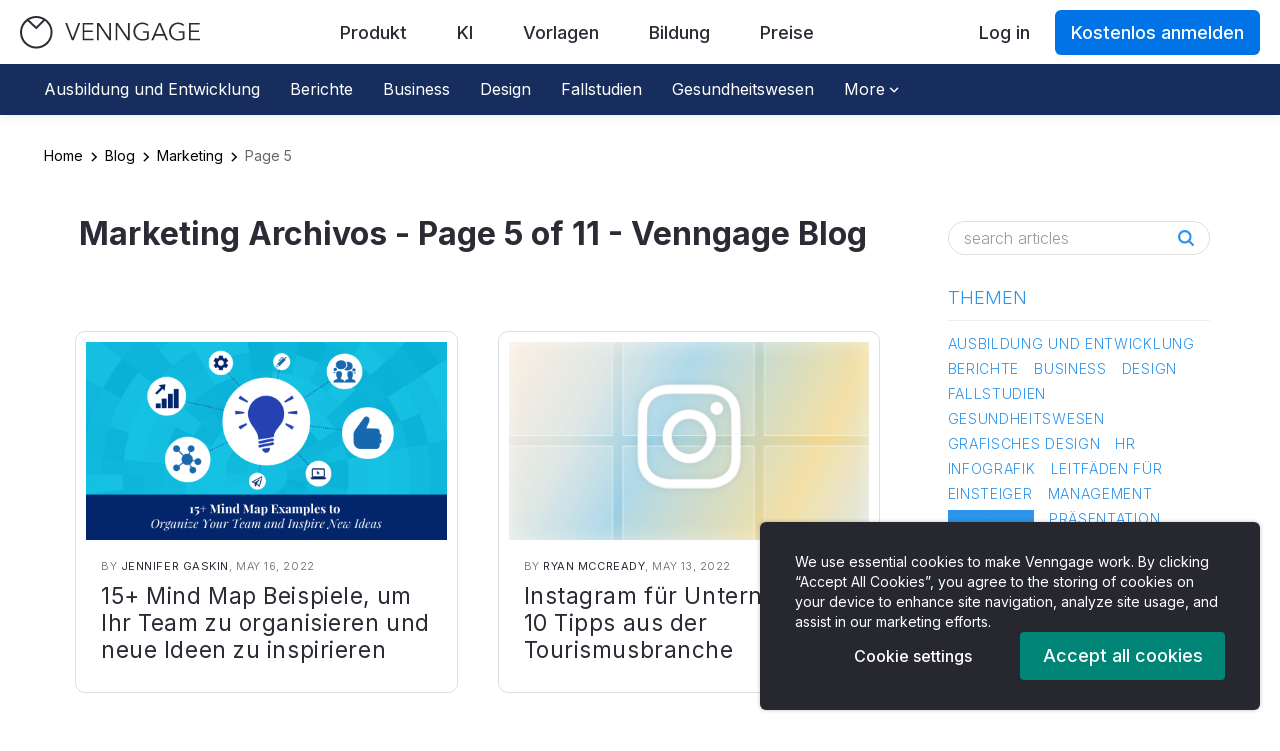

--- FILE ---
content_type: text/html; charset=UTF-8
request_url: https://de.venngage.com/blog/category/marketing/page/5/
body_size: 21101
content:

<!DOCTYPE html>
<!--[if IE 7]>
<html class="ie ie7" lang="de-DE">
<![endif]-->
<!--[if IE 8]>
<html class="ie ie8" lang="de-DE">
<![endif]-->
<!--[if !(IE 7) | !(IE 8)  ]><!-->
<html lang="de-DE">
<!--<![endif]-->
	<head>
		<meta charset="UTF-8" />
		<meta name="viewport" content="width=device-width, initial-scale=1.0, maximum-scale=1.0, user-scalable=no" />
		<meta name="HandheldFriendly" content="true" />
		<meta name="apple-mobile-web-app-capable" content="yes" />
		<meta name="keywords" content="" />
		<title>Marketing Archivos - Page 5 of 11 - Venngage Blog</title>

		<link href="/blog/wp-content/themes/venngage_v2/img/v2/icon-blue.png" rel="shortcut icon" type="image/png">

		<link rel="profile" href="http://gmpg.org/xfn/11" />
		<link rel="pingback" href="https://de.venngage.com/blog/xmlrpc.php" />
				<!--[if lt IE 9]>
		<script src="/blog/wp-content/themes/venngage_v2/js/html5.js" type="text/javascript"></script>
		<![endif]-->

		<meta name='robots' content='index, follow, max-image-preview:large, max-snippet:-1, max-video-preview:-1' />

	<!-- This site is optimized with the Yoast SEO plugin v17.3 - https://yoast.com/wordpress/plugins/seo/ -->
	<link rel="canonical" href="https://de.venngage.com/blog/category/marketing/page/5/" />
	<link rel="prev" href="https://de.venngage.com/blog/category/marketing/page/4/" />
	<link rel="next" href="https://de.venngage.com/blog/category/marketing/page/6/" />
	<meta property="og:locale" content="de_DE" />
	<meta property="og:type" content="article" />
	<meta property="og:title" content="Marketing Archivos - Page 5 of 11 - Venngage Blog" />
	<meta property="og:url" content="https://de.venngage.com/blog/category/marketing/" />
	<meta property="og:site_name" content="Venngage Blog" />
	<meta property="og:image" content="https://venngage.com/wp-content/uploads/2014/08/logo_03.png" />
	<meta name="twitter:card" content="summary" />
	<meta name="twitter:site" content="@venngage" />
	<script type="application/ld+json" class="yoast-schema-graph">{"@context":"https://schema.org","@graph":[{"@type":"WebSite","@id":"https://de.venngage.com/blog/#website","url":"https://de.venngage.com/blog/","name":"Venngage Blog","description":"Venngage Infografiken","potentialAction":[{"@type":"SearchAction","target":{"@type":"EntryPoint","urlTemplate":"https://de.venngage.com/blog/?s={search_term_string}"},"query-input":"required name=search_term_string"}],"inLanguage":"de-DE"},{"@type":"CollectionPage","@id":"https://de.venngage.com/blog/category/marketing/page/5/#webpage","url":"https://de.venngage.com/blog/category/marketing/page/5/","name":"Marketing Archivos - Page 5 of 11 - Venngage Blog","isPartOf":{"@id":"https://de.venngage.com/blog/#website"},"breadcrumb":{"@id":"https://de.venngage.com/blog/category/marketing/page/5/#breadcrumb"},"inLanguage":"de-DE","potentialAction":[{"@type":"ReadAction","target":["https://de.venngage.com/blog/category/marketing/page/5/"]}]},{"@type":"BreadcrumbList","@id":"https://de.venngage.com/blog/category/marketing/page/5/#breadcrumb","itemListElement":[{"@type":"ListItem","position":1,"name":"Blog","item":"https://de.venngage.com/blog/"},{"@type":"ListItem","position":2,"name":"Marketing"}]}]}</script>
	<!-- / Yoast SEO plugin. -->


<link rel='dns-prefetch' href='//de.venngage.com' />
<link rel="alternate" type="application/rss+xml" title="Venngage Blog &raquo; Feed" href="https://de.venngage.com/blog/feed/" />
<link rel="alternate" type="application/rss+xml" title="Venngage Blog &raquo; Comments Feed" href="https://de.venngage.com/blog/comments/feed/" />
<link rel="alternate" type="application/rss+xml" title="Venngage Blog &raquo; Marketing Category Feed" href="https://de.venngage.com/blog/category/marketing/feed/" />
<script type="text/javascript">
window._wpemojiSettings = {"baseUrl":"https:\/\/s.w.org\/images\/core\/emoji\/14.0.0\/72x72\/","ext":".png","svgUrl":"https:\/\/s.w.org\/images\/core\/emoji\/14.0.0\/svg\/","svgExt":".svg","source":{"concatemoji":"https:\/\/de.venngage.com\/blog\/wp-includes\/js\/wp-emoji-release.min.js?ver=6.2.2"}};
/*! This file is auto-generated */
!function(e,a,t){var n,r,o,i=a.createElement("canvas"),p=i.getContext&&i.getContext("2d");function s(e,t){p.clearRect(0,0,i.width,i.height),p.fillText(e,0,0);e=i.toDataURL();return p.clearRect(0,0,i.width,i.height),p.fillText(t,0,0),e===i.toDataURL()}function c(e){var t=a.createElement("script");t.src=e,t.defer=t.type="text/javascript",a.getElementsByTagName("head")[0].appendChild(t)}for(o=Array("flag","emoji"),t.supports={everything:!0,everythingExceptFlag:!0},r=0;r<o.length;r++)t.supports[o[r]]=function(e){if(p&&p.fillText)switch(p.textBaseline="top",p.font="600 32px Arial",e){case"flag":return s("\ud83c\udff3\ufe0f\u200d\u26a7\ufe0f","\ud83c\udff3\ufe0f\u200b\u26a7\ufe0f")?!1:!s("\ud83c\uddfa\ud83c\uddf3","\ud83c\uddfa\u200b\ud83c\uddf3")&&!s("\ud83c\udff4\udb40\udc67\udb40\udc62\udb40\udc65\udb40\udc6e\udb40\udc67\udb40\udc7f","\ud83c\udff4\u200b\udb40\udc67\u200b\udb40\udc62\u200b\udb40\udc65\u200b\udb40\udc6e\u200b\udb40\udc67\u200b\udb40\udc7f");case"emoji":return!s("\ud83e\udef1\ud83c\udffb\u200d\ud83e\udef2\ud83c\udfff","\ud83e\udef1\ud83c\udffb\u200b\ud83e\udef2\ud83c\udfff")}return!1}(o[r]),t.supports.everything=t.supports.everything&&t.supports[o[r]],"flag"!==o[r]&&(t.supports.everythingExceptFlag=t.supports.everythingExceptFlag&&t.supports[o[r]]);t.supports.everythingExceptFlag=t.supports.everythingExceptFlag&&!t.supports.flag,t.DOMReady=!1,t.readyCallback=function(){t.DOMReady=!0},t.supports.everything||(n=function(){t.readyCallback()},a.addEventListener?(a.addEventListener("DOMContentLoaded",n,!1),e.addEventListener("load",n,!1)):(e.attachEvent("onload",n),a.attachEvent("onreadystatechange",function(){"complete"===a.readyState&&t.readyCallback()})),(e=t.source||{}).concatemoji?c(e.concatemoji):e.wpemoji&&e.twemoji&&(c(e.twemoji),c(e.wpemoji)))}(window,document,window._wpemojiSettings);
</script>
<style type="text/css">
img.wp-smiley,
img.emoji {
	display: inline !important;
	border: none !important;
	box-shadow: none !important;
	height: 1em !important;
	width: 1em !important;
	margin: 0 0.07em !important;
	vertical-align: -0.1em !important;
	background: none !important;
	padding: 0 !important;
}
</style>
			
	<link rel='stylesheet' id='wp-block-library-css' href='https://de.venngage.com/blog/wp-includes/css/dist/block-library/style.min.css?ver=6.2.2' type='text/css' media='all' />
<link rel='stylesheet' id='classic-theme-styles-css' href='https://de.venngage.com/blog/wp-includes/css/classic-themes.min.css?ver=6.2.2' type='text/css' media='all' />
<style id='global-styles-inline-css' type='text/css'>
body{--wp--preset--color--black: #000000;--wp--preset--color--cyan-bluish-gray: #abb8c3;--wp--preset--color--white: #ffffff;--wp--preset--color--pale-pink: #f78da7;--wp--preset--color--vivid-red: #cf2e2e;--wp--preset--color--luminous-vivid-orange: #ff6900;--wp--preset--color--luminous-vivid-amber: #fcb900;--wp--preset--color--light-green-cyan: #7bdcb5;--wp--preset--color--vivid-green-cyan: #00d084;--wp--preset--color--pale-cyan-blue: #8ed1fc;--wp--preset--color--vivid-cyan-blue: #0693e3;--wp--preset--color--vivid-purple: #9b51e0;--wp--preset--gradient--vivid-cyan-blue-to-vivid-purple: linear-gradient(135deg,rgba(6,147,227,1) 0%,rgb(155,81,224) 100%);--wp--preset--gradient--light-green-cyan-to-vivid-green-cyan: linear-gradient(135deg,rgb(122,220,180) 0%,rgb(0,208,130) 100%);--wp--preset--gradient--luminous-vivid-amber-to-luminous-vivid-orange: linear-gradient(135deg,rgba(252,185,0,1) 0%,rgba(255,105,0,1) 100%);--wp--preset--gradient--luminous-vivid-orange-to-vivid-red: linear-gradient(135deg,rgba(255,105,0,1) 0%,rgb(207,46,46) 100%);--wp--preset--gradient--very-light-gray-to-cyan-bluish-gray: linear-gradient(135deg,rgb(238,238,238) 0%,rgb(169,184,195) 100%);--wp--preset--gradient--cool-to-warm-spectrum: linear-gradient(135deg,rgb(74,234,220) 0%,rgb(151,120,209) 20%,rgb(207,42,186) 40%,rgb(238,44,130) 60%,rgb(251,105,98) 80%,rgb(254,248,76) 100%);--wp--preset--gradient--blush-light-purple: linear-gradient(135deg,rgb(255,206,236) 0%,rgb(152,150,240) 100%);--wp--preset--gradient--blush-bordeaux: linear-gradient(135deg,rgb(254,205,165) 0%,rgb(254,45,45) 50%,rgb(107,0,62) 100%);--wp--preset--gradient--luminous-dusk: linear-gradient(135deg,rgb(255,203,112) 0%,rgb(199,81,192) 50%,rgb(65,88,208) 100%);--wp--preset--gradient--pale-ocean: linear-gradient(135deg,rgb(255,245,203) 0%,rgb(182,227,212) 50%,rgb(51,167,181) 100%);--wp--preset--gradient--electric-grass: linear-gradient(135deg,rgb(202,248,128) 0%,rgb(113,206,126) 100%);--wp--preset--gradient--midnight: linear-gradient(135deg,rgb(2,3,129) 0%,rgb(40,116,252) 100%);--wp--preset--duotone--dark-grayscale: url('#wp-duotone-dark-grayscale');--wp--preset--duotone--grayscale: url('#wp-duotone-grayscale');--wp--preset--duotone--purple-yellow: url('#wp-duotone-purple-yellow');--wp--preset--duotone--blue-red: url('#wp-duotone-blue-red');--wp--preset--duotone--midnight: url('#wp-duotone-midnight');--wp--preset--duotone--magenta-yellow: url('#wp-duotone-magenta-yellow');--wp--preset--duotone--purple-green: url('#wp-duotone-purple-green');--wp--preset--duotone--blue-orange: url('#wp-duotone-blue-orange');--wp--preset--font-size--small: 13px;--wp--preset--font-size--medium: 20px;--wp--preset--font-size--large: 36px;--wp--preset--font-size--x-large: 42px;--wp--preset--spacing--20: 0.44rem;--wp--preset--spacing--30: 0.67rem;--wp--preset--spacing--40: 1rem;--wp--preset--spacing--50: 1.5rem;--wp--preset--spacing--60: 2.25rem;--wp--preset--spacing--70: 3.38rem;--wp--preset--spacing--80: 5.06rem;--wp--preset--shadow--natural: 6px 6px 9px rgba(0, 0, 0, 0.2);--wp--preset--shadow--deep: 12px 12px 50px rgba(0, 0, 0, 0.4);--wp--preset--shadow--sharp: 6px 6px 0px rgba(0, 0, 0, 0.2);--wp--preset--shadow--outlined: 6px 6px 0px -3px rgba(255, 255, 255, 1), 6px 6px rgba(0, 0, 0, 1);--wp--preset--shadow--crisp: 6px 6px 0px rgba(0, 0, 0, 1);}:where(.is-layout-flex){gap: 0.5em;}body .is-layout-flow > .alignleft{float: left;margin-inline-start: 0;margin-inline-end: 2em;}body .is-layout-flow > .alignright{float: right;margin-inline-start: 2em;margin-inline-end: 0;}body .is-layout-flow > .aligncenter{margin-left: auto !important;margin-right: auto !important;}body .is-layout-constrained > .alignleft{float: left;margin-inline-start: 0;margin-inline-end: 2em;}body .is-layout-constrained > .alignright{float: right;margin-inline-start: 2em;margin-inline-end: 0;}body .is-layout-constrained > .aligncenter{margin-left: auto !important;margin-right: auto !important;}body .is-layout-constrained > :where(:not(.alignleft):not(.alignright):not(.alignfull)){max-width: var(--wp--style--global--content-size);margin-left: auto !important;margin-right: auto !important;}body .is-layout-constrained > .alignwide{max-width: var(--wp--style--global--wide-size);}body .is-layout-flex{display: flex;}body .is-layout-flex{flex-wrap: wrap;align-items: center;}body .is-layout-flex > *{margin: 0;}:where(.wp-block-columns.is-layout-flex){gap: 2em;}.has-black-color{color: var(--wp--preset--color--black) !important;}.has-cyan-bluish-gray-color{color: var(--wp--preset--color--cyan-bluish-gray) !important;}.has-white-color{color: var(--wp--preset--color--white) !important;}.has-pale-pink-color{color: var(--wp--preset--color--pale-pink) !important;}.has-vivid-red-color{color: var(--wp--preset--color--vivid-red) !important;}.has-luminous-vivid-orange-color{color: var(--wp--preset--color--luminous-vivid-orange) !important;}.has-luminous-vivid-amber-color{color: var(--wp--preset--color--luminous-vivid-amber) !important;}.has-light-green-cyan-color{color: var(--wp--preset--color--light-green-cyan) !important;}.has-vivid-green-cyan-color{color: var(--wp--preset--color--vivid-green-cyan) !important;}.has-pale-cyan-blue-color{color: var(--wp--preset--color--pale-cyan-blue) !important;}.has-vivid-cyan-blue-color{color: var(--wp--preset--color--vivid-cyan-blue) !important;}.has-vivid-purple-color{color: var(--wp--preset--color--vivid-purple) !important;}.has-black-background-color{background-color: var(--wp--preset--color--black) !important;}.has-cyan-bluish-gray-background-color{background-color: var(--wp--preset--color--cyan-bluish-gray) !important;}.has-white-background-color{background-color: var(--wp--preset--color--white) !important;}.has-pale-pink-background-color{background-color: var(--wp--preset--color--pale-pink) !important;}.has-vivid-red-background-color{background-color: var(--wp--preset--color--vivid-red) !important;}.has-luminous-vivid-orange-background-color{background-color: var(--wp--preset--color--luminous-vivid-orange) !important;}.has-luminous-vivid-amber-background-color{background-color: var(--wp--preset--color--luminous-vivid-amber) !important;}.has-light-green-cyan-background-color{background-color: var(--wp--preset--color--light-green-cyan) !important;}.has-vivid-green-cyan-background-color{background-color: var(--wp--preset--color--vivid-green-cyan) !important;}.has-pale-cyan-blue-background-color{background-color: var(--wp--preset--color--pale-cyan-blue) !important;}.has-vivid-cyan-blue-background-color{background-color: var(--wp--preset--color--vivid-cyan-blue) !important;}.has-vivid-purple-background-color{background-color: var(--wp--preset--color--vivid-purple) !important;}.has-black-border-color{border-color: var(--wp--preset--color--black) !important;}.has-cyan-bluish-gray-border-color{border-color: var(--wp--preset--color--cyan-bluish-gray) !important;}.has-white-border-color{border-color: var(--wp--preset--color--white) !important;}.has-pale-pink-border-color{border-color: var(--wp--preset--color--pale-pink) !important;}.has-vivid-red-border-color{border-color: var(--wp--preset--color--vivid-red) !important;}.has-luminous-vivid-orange-border-color{border-color: var(--wp--preset--color--luminous-vivid-orange) !important;}.has-luminous-vivid-amber-border-color{border-color: var(--wp--preset--color--luminous-vivid-amber) !important;}.has-light-green-cyan-border-color{border-color: var(--wp--preset--color--light-green-cyan) !important;}.has-vivid-green-cyan-border-color{border-color: var(--wp--preset--color--vivid-green-cyan) !important;}.has-pale-cyan-blue-border-color{border-color: var(--wp--preset--color--pale-cyan-blue) !important;}.has-vivid-cyan-blue-border-color{border-color: var(--wp--preset--color--vivid-cyan-blue) !important;}.has-vivid-purple-border-color{border-color: var(--wp--preset--color--vivid-purple) !important;}.has-vivid-cyan-blue-to-vivid-purple-gradient-background{background: var(--wp--preset--gradient--vivid-cyan-blue-to-vivid-purple) !important;}.has-light-green-cyan-to-vivid-green-cyan-gradient-background{background: var(--wp--preset--gradient--light-green-cyan-to-vivid-green-cyan) !important;}.has-luminous-vivid-amber-to-luminous-vivid-orange-gradient-background{background: var(--wp--preset--gradient--luminous-vivid-amber-to-luminous-vivid-orange) !important;}.has-luminous-vivid-orange-to-vivid-red-gradient-background{background: var(--wp--preset--gradient--luminous-vivid-orange-to-vivid-red) !important;}.has-very-light-gray-to-cyan-bluish-gray-gradient-background{background: var(--wp--preset--gradient--very-light-gray-to-cyan-bluish-gray) !important;}.has-cool-to-warm-spectrum-gradient-background{background: var(--wp--preset--gradient--cool-to-warm-spectrum) !important;}.has-blush-light-purple-gradient-background{background: var(--wp--preset--gradient--blush-light-purple) !important;}.has-blush-bordeaux-gradient-background{background: var(--wp--preset--gradient--blush-bordeaux) !important;}.has-luminous-dusk-gradient-background{background: var(--wp--preset--gradient--luminous-dusk) !important;}.has-pale-ocean-gradient-background{background: var(--wp--preset--gradient--pale-ocean) !important;}.has-electric-grass-gradient-background{background: var(--wp--preset--gradient--electric-grass) !important;}.has-midnight-gradient-background{background: var(--wp--preset--gradient--midnight) !important;}.has-small-font-size{font-size: var(--wp--preset--font-size--small) !important;}.has-medium-font-size{font-size: var(--wp--preset--font-size--medium) !important;}.has-large-font-size{font-size: var(--wp--preset--font-size--large) !important;}.has-x-large-font-size{font-size: var(--wp--preset--font-size--x-large) !important;}
.wp-block-navigation a:where(:not(.wp-element-button)){color: inherit;}
:where(.wp-block-columns.is-layout-flex){gap: 2em;}
.wp-block-pullquote{font-size: 1.5em;line-height: 1.6;}
</style>
<link rel='stylesheet' id='bcct_style-css' href='https://de.venngage.com/blog/wp-content/plugins/better-click-to-tweet/assets/css/styles.css?ver=3.0' type='text/css' media='all' />
<link rel='stylesheet' id='venngage-style-css' href='https://de.venngage.com/blog/wp-content/themes/venngage_v3/style.css?ver=6.2.2' type='text/css' media='all' />
<!--[if lt IE 9]>
<link rel='stylesheet' id='venngage-ie-css' href='https://de.venngage.com/blog/wp-content/themes/venngage_v3/css/ie.css?ver=20121010' type='text/css' media='all' />
<![endif]-->
<link rel='stylesheet' id='wp_gdpr_css-css' href='https://de.venngage.com/blog/wp-content/themes/venngage_v3/../../vgSource/css/gdpr.css?ver=6.2.2' type='text/css' media='' />
<link rel='stylesheet' id='jquery-lazyloadxt-spinner-css-css' href='//de.venngage.com/blog/wp-content/plugins/a3-lazy-load/assets/css/jquery.lazyloadxt.spinner.css?ver=6.2.2' type='text/css' media='all' />
<link rel='stylesheet' id='wp-paginate-css' href='https://de.venngage.com/blog/wp-content/plugins/wp-paginate/css/wp-paginate.css?ver=2.2.0' type='text/css' media='screen' />
<script type='text/javascript' src='https://de.venngage.com/blog/wp-content/themes/venngage_v3/../../vgSource/js/thirdPartyHandler.js?ver=6.2.2' id='wp_third_party_handler_script-js'></script>
<script type='text/javascript' id='wp_gtm_script-js-extra'>
/* <![CDATA[ */
var wpGtmData = {"gtmKey":"GTM-N9639L9"};
/* ]]> */
</script>
<script type='text/javascript' src='https://de.venngage.com/blog/wp-content/themes/venngage_v3/../../vgSource/js/gtm.js?ver=6.2.2' id='wp_gtm_script-js'></script>
<script defer="defer" type='text/javascript' src='https://de.venngage.com/blog/wp-includes/js/jquery/jquery.min.js?ver=3.6.4' id='jquery-core-js'></script>
<script defer="defer" type='text/javascript' src='https://de.venngage.com/blog/wp-includes/js/jquery/jquery-migrate.min.js?ver=3.4.0' id='jquery-migrate-js'></script>
<link rel="https://api.w.org/" href="https://de.venngage.com/blog/wp-json/" /><link rel="alternate" type="application/json" href="https://de.venngage.com/blog/wp-json/wp/v2/categories/11" /><link rel="EditURI" type="application/rsd+xml" title="RSD" href="https://de.venngage.com/blog/xmlrpc.php?rsd" />
<link rel="wlwmanifest" type="application/wlwmanifest+xml" href="https://de.venngage.com/blog/wp-includes/wlwmanifest.xml" />
<meta name="generator" content="WordPress 6.2.2" />

          <link rel="stylesheet" href="//netdna.bootstrapcdn.com/bootstrap/3.1.1/css/bootstrap.min.css">
      <link rel="stylesheet" href="/blog/wp-content/themes/venngage_v3/css/common_bt_v3.css" />
    
		<link rel="preload" href="https://fonts.googleapis.com/css?family=Oxygen:400,700,300|Raleway:200,300,400,700&display=swap" as="style" onload="this.onload=null;this.rel='stylesheet'">

		<script>
			var landing_page_version = "1195" ;
			var page_title = "15+ Mind Map Beispiele, um Ihr Team zu organisieren und neue Ideen zu inspirieren";
		</script>


		<!--
		<link href="http://fonts.googleapis.com/css?family=Open+Sans:300,400,600,700" rel="stylesheet" type="text/css">
		-->

		<!-- start Mixpanel --><script type="text/javascript">(function(e,b){if(!b.__SV){var a,f,i,g;window.mixpanel=b;b._i=[];b.init=function(a,e,d){function f(b,h){var a=h.split(".");2==a.length&&(b=b[a[0]],h=a[1]);b[h]=function(){b.push([h].concat(Array.prototype.slice.call(arguments,0)))}}var c=b;"undefined"!==typeof d?c=b[d]=[]:d="mixpanel";c.people=c.people||[];c.toString=function(b){var a="mixpanel";"mixpanel"!==d&&(a+="."+d);b||(a+=" (stub)");return a};c.people.toString=function(){return c.toString(1)+".people (stub)"};i="disable track track_pageview track_links track_forms register register_once alias unregister identify name_tag set_config people.set people.set_once people.increment people.append people.track_charge people.clear_charges people.delete_user".split(" ");
		for(g=0;g<i.length;g++)f(c,i[g]);b._i.push([a,e,d])};b.__SV=1.2;a=e.createElement("script");a.type="text/javascript";a.async=!0;a.src=("https:"===e.location.protocol?"https:":"http:")+'//cdn.mxpnl.com/libs/mixpanel-2.2.min.js';f=e.getElementsByTagName("script")[0];f.parentNode.insertBefore(a,f)}})(document,window.mixpanel||[]);
		mixpanel.init("1c26d722c8b30acaa938e43c895a2411", {record_mask_text_selector: '', record_block_selector: '', record_block_class: ''});</script><!-- end Mixpanel -->
	</head>

<body class="archive paged category category-marketing category-11 paged-5 category-paged-5 custom-background-white">
<svg xmlns="http://www.w3.org/2000/svg" viewBox="0 0 0 0" width="0" height="0" focusable="false" role="none" style="visibility: hidden; position: absolute; left: -9999px; overflow: hidden;" ><defs><filter id="wp-duotone-dark-grayscale"><feColorMatrix color-interpolation-filters="sRGB" type="matrix" values=" .299 .587 .114 0 0 .299 .587 .114 0 0 .299 .587 .114 0 0 .299 .587 .114 0 0 " /><feComponentTransfer color-interpolation-filters="sRGB" ><feFuncR type="table" tableValues="0 0.49803921568627" /><feFuncG type="table" tableValues="0 0.49803921568627" /><feFuncB type="table" tableValues="0 0.49803921568627" /><feFuncA type="table" tableValues="1 1" /></feComponentTransfer><feComposite in2="SourceGraphic" operator="in" /></filter></defs></svg><svg xmlns="http://www.w3.org/2000/svg" viewBox="0 0 0 0" width="0" height="0" focusable="false" role="none" style="visibility: hidden; position: absolute; left: -9999px; overflow: hidden;" ><defs><filter id="wp-duotone-grayscale"><feColorMatrix color-interpolation-filters="sRGB" type="matrix" values=" .299 .587 .114 0 0 .299 .587 .114 0 0 .299 .587 .114 0 0 .299 .587 .114 0 0 " /><feComponentTransfer color-interpolation-filters="sRGB" ><feFuncR type="table" tableValues="0 1" /><feFuncG type="table" tableValues="0 1" /><feFuncB type="table" tableValues="0 1" /><feFuncA type="table" tableValues="1 1" /></feComponentTransfer><feComposite in2="SourceGraphic" operator="in" /></filter></defs></svg><svg xmlns="http://www.w3.org/2000/svg" viewBox="0 0 0 0" width="0" height="0" focusable="false" role="none" style="visibility: hidden; position: absolute; left: -9999px; overflow: hidden;" ><defs><filter id="wp-duotone-purple-yellow"><feColorMatrix color-interpolation-filters="sRGB" type="matrix" values=" .299 .587 .114 0 0 .299 .587 .114 0 0 .299 .587 .114 0 0 .299 .587 .114 0 0 " /><feComponentTransfer color-interpolation-filters="sRGB" ><feFuncR type="table" tableValues="0.54901960784314 0.98823529411765" /><feFuncG type="table" tableValues="0 1" /><feFuncB type="table" tableValues="0.71764705882353 0.25490196078431" /><feFuncA type="table" tableValues="1 1" /></feComponentTransfer><feComposite in2="SourceGraphic" operator="in" /></filter></defs></svg><svg xmlns="http://www.w3.org/2000/svg" viewBox="0 0 0 0" width="0" height="0" focusable="false" role="none" style="visibility: hidden; position: absolute; left: -9999px; overflow: hidden;" ><defs><filter id="wp-duotone-blue-red"><feColorMatrix color-interpolation-filters="sRGB" type="matrix" values=" .299 .587 .114 0 0 .299 .587 .114 0 0 .299 .587 .114 0 0 .299 .587 .114 0 0 " /><feComponentTransfer color-interpolation-filters="sRGB" ><feFuncR type="table" tableValues="0 1" /><feFuncG type="table" tableValues="0 0.27843137254902" /><feFuncB type="table" tableValues="0.5921568627451 0.27843137254902" /><feFuncA type="table" tableValues="1 1" /></feComponentTransfer><feComposite in2="SourceGraphic" operator="in" /></filter></defs></svg><svg xmlns="http://www.w3.org/2000/svg" viewBox="0 0 0 0" width="0" height="0" focusable="false" role="none" style="visibility: hidden; position: absolute; left: -9999px; overflow: hidden;" ><defs><filter id="wp-duotone-midnight"><feColorMatrix color-interpolation-filters="sRGB" type="matrix" values=" .299 .587 .114 0 0 .299 .587 .114 0 0 .299 .587 .114 0 0 .299 .587 .114 0 0 " /><feComponentTransfer color-interpolation-filters="sRGB" ><feFuncR type="table" tableValues="0 0" /><feFuncG type="table" tableValues="0 0.64705882352941" /><feFuncB type="table" tableValues="0 1" /><feFuncA type="table" tableValues="1 1" /></feComponentTransfer><feComposite in2="SourceGraphic" operator="in" /></filter></defs></svg><svg xmlns="http://www.w3.org/2000/svg" viewBox="0 0 0 0" width="0" height="0" focusable="false" role="none" style="visibility: hidden; position: absolute; left: -9999px; overflow: hidden;" ><defs><filter id="wp-duotone-magenta-yellow"><feColorMatrix color-interpolation-filters="sRGB" type="matrix" values=" .299 .587 .114 0 0 .299 .587 .114 0 0 .299 .587 .114 0 0 .299 .587 .114 0 0 " /><feComponentTransfer color-interpolation-filters="sRGB" ><feFuncR type="table" tableValues="0.78039215686275 1" /><feFuncG type="table" tableValues="0 0.94901960784314" /><feFuncB type="table" tableValues="0.35294117647059 0.47058823529412" /><feFuncA type="table" tableValues="1 1" /></feComponentTransfer><feComposite in2="SourceGraphic" operator="in" /></filter></defs></svg><svg xmlns="http://www.w3.org/2000/svg" viewBox="0 0 0 0" width="0" height="0" focusable="false" role="none" style="visibility: hidden; position: absolute; left: -9999px; overflow: hidden;" ><defs><filter id="wp-duotone-purple-green"><feColorMatrix color-interpolation-filters="sRGB" type="matrix" values=" .299 .587 .114 0 0 .299 .587 .114 0 0 .299 .587 .114 0 0 .299 .587 .114 0 0 " /><feComponentTransfer color-interpolation-filters="sRGB" ><feFuncR type="table" tableValues="0.65098039215686 0.40392156862745" /><feFuncG type="table" tableValues="0 1" /><feFuncB type="table" tableValues="0.44705882352941 0.4" /><feFuncA type="table" tableValues="1 1" /></feComponentTransfer><feComposite in2="SourceGraphic" operator="in" /></filter></defs></svg><svg xmlns="http://www.w3.org/2000/svg" viewBox="0 0 0 0" width="0" height="0" focusable="false" role="none" style="visibility: hidden; position: absolute; left: -9999px; overflow: hidden;" ><defs><filter id="wp-duotone-blue-orange"><feColorMatrix color-interpolation-filters="sRGB" type="matrix" values=" .299 .587 .114 0 0 .299 .587 .114 0 0 .299 .587 .114 0 0 .299 .587 .114 0 0 " /><feComponentTransfer color-interpolation-filters="sRGB" ><feFuncR type="table" tableValues="0.098039215686275 1" /><feFuncG type="table" tableValues="0 0.66274509803922" /><feFuncB type="table" tableValues="0.84705882352941 0.41960784313725" /><feFuncA type="table" tableValues="1 1" /></feComponentTransfer><feComposite in2="SourceGraphic" operator="in" /></filter></defs></svg><noscript><iframe src="https://www.googletagmanager.com/ns.html?id=GTM-N9639L9" height="0" width="0" style="display:none;visibility:hidden"></iframe></noscript><div class="gdpr gdpr_hidden">
    <div class="gdpr_container">
        <p class="gdpr_text">
            We use essential cookies to make Venngage work. By clicking “Accept All Cookies”, you agree to the storing of cookies on your 
            device to enhance site navigation, analyze site usage, and assist in our marketing efforts.
        </p>
        <div class="gdpr_button_container">
          <button style="font-size: 16px;" class="gdpr_button gdpr_manage_cookies_button">Cookie settings</button>
          <button class="gdpr_button gdpr_accept_cookies_button">Accept all cookies</button>
        </div>
    </div>
</div>

<div class="gdpr_modal">
    <div class="gdpr_modal_container">
        <div class="gdpr_modal_cookies">
            <div class="gdpr_modal_header">
                <p class="gdpr_modal_main_heading">Manage Cookies</p>
                <div class="gdpr_modal_close_button" tabindex="0" role="button" onclick="CLI_Vg_Consent.onCloseGDPRModal()">
                    <img class="" src="/blog/wp-content/vgSource/img/cross.svg" alt=""  />
                </div>
            </div>
            <p class="gdpr_modal_text">
                Cookies and similar technologies collect certain information about how you’re using our website. Some of them are essential, and 
                without them you wouldn’t be able to use Venngage. But others are optional, and you get to choose whether we use them or not.
            </p>
            <div class="gdpr_modal_link_container">
                <a class="gdpr_modal_link" href="https://help.venngage.com/hc/en-us/articles/11017596288525-Privacy-Policy-2-0">Learn More.</a>
            </div>
            <div class="gdpr_modal_button_group">
                <button class="gdpr_modal_button gdpr_modal_button_accept">Accept All</button>
                <button class="gdpr_modal_button gdpr_modal_button_reject">Reject All</button>
            </div>
        </div>
        <div class="gdpr_modal_cookies">
            <div class="gdpr_modal_header">
                <p class="gdpr_modal_heading">Strictly Necessary Cookies</p>
                <div class="gdpr_modal_special_text">
                    Always Active
                </div>
            </div>
            <p class="gdpr_modal_text">
                These cookies are always on, as they’re essential for making Venngage work, and making it safe. Without these cookies, services you’ve asked for can’t be provided.
            </p>
            <div class="gdpr_modal_list_control" tabindex="0" role="button" onclick="CLI_Vg_Consent.toggleProvidersGDPR(event)">
                <p class="gdpr_modal_list_control_text">Show cookie providers</p>
                <img src="/blog/wp-content/vgSource/img/arrow_up.svg" alt="" class="gdpr_modal_arrow_image" />
            </div>
            <ul class="gdpr_modal_list">
                <li>Venngage</li>
                <li>Amazon </li>
                <li>Google Login </li>
                <li>Intercom</li>
            </ul>
        </div>
        <div class="gdpr_modal_cookies">
            <div class="gdpr_modal_header">
                <p class="gdpr_modal_heading">Functionality Cookies</p>
                <div>
                    <label class="gdpr_switch">
                        <input type="checkbox" data-consent-category="functionality">
                        <span class="gdpr_slider"></span>
                    </label>
                </div>
            </div>
            <p class="gdpr_modal_text">
                These cookies help us provide enhanced functionality and personalisation, and remember your settings. They may be set by us or by third party providers.
            </p>
            <div class="gdpr_modal_list_control" tabindex="0" role="button" onclick="CLI_Vg_Consent.toggleProvidersGDPR(event)">
                <p class="gdpr_modal_list_control_text">Show cookie providers</p>
                <img src="/blog/wp-content/vgSource/img/arrow_up.svg" alt="" class="gdpr_modal_arrow_image" />
            </div>
            <ul class="gdpr_modal_list">
                <li>Venngage</li>
                <li>Chameleon </li>
                <li>Intercom</li>
                <li>Algolia</li>
            </ul>
        </div>
        <div class="gdpr_modal_cookies">
            <div class="gdpr_modal_header">
                <p class="gdpr_modal_heading">Performance Cookies</p>
                <div>
                    <label class="gdpr_switch">
                        <input type="checkbox" data-consent-category="performance">
                        <span class="gdpr_slider"></span>
                    </label>
                </div>
            </div>
            <p class="gdpr_modal_text">
                These cookies help us analyze how many people are using Venngage, where they come from and how they're using it. 
                If you opt out of these cookies, we can’t get feedback to make Venngage better for you and all our users.
            </p>
            <div class="gdpr_modal_list_control" tabindex="0" role="button" onclick="CLI_Vg_Consent.toggleProvidersGDPR(event)">
                <p class="gdpr_modal_list_control_text">Show cookie providers</p>
                <img src="/blog/wp-content/vgSource/img/arrow_up.svg" alt="" class="gdpr_modal_arrow_image" />
            </div>
            <ul class="gdpr_modal_list">
                <li>Venngage</li>
                <li>Mixpanel </li>
                <li>Intercom</li>
                <li>Google Analytics</li>
                <li>Hotjar</li>
            </ul>
        </div>
        <div class="gdpr_modal_cookies">
            <div class="gdpr_modal_header">
                <p class="gdpr_modal_heading">Targeting Cookies</p>
                <div>
                    <label class="gdpr_switch">
                        <input type="checkbox" data-consent-category="targeting">
                        <span class="gdpr_slider"></span>
                    </label>
                </div>
            </div>
            <p class="gdpr_modal_text">
                These cookies are set by our advertising partners to track your activity and show you relevant Venngage ads on other sites as you browse the internet.
            </p>
            <div class="gdpr_modal_list_control" tabindex="0" role="button" onclick="CLI_Vg_Consent.toggleProvidersGDPR(event)">
                <p class="gdpr_modal_list_control_text">Show cookie providers</p>
                <img src="/blog/wp-content/vgSource/img/arrow_up.svg" alt="" class="gdpr_modal_arrow_image" />
            </div>
            <ul class="gdpr_modal_list">
                <li>Google Ads</li>
                <li>Google Tag Manager </li>
                <li>Facebook</li>
                <li>Pinterest</li>
            </ul>
        </div>
        <div class="gdpr_modal_button_save_container">
            <button class="gdpr_modal_button_save"> Save & Close </button>
        </div>
    </div>
</div>

    <!-- #site-navigation -->
	<div class="body_control_container" id ="wrap">
		<div id="main" class="blog" >
			<div class="header_root">
				<nav class="nav_root">
					<a class="nav_logoLink" href="/">
						<img src="/blog/wp-content/themes/venngage_v3/img/v3/venngage-logo.svg" alt="Venngage Infographics" loading="lazy" width="180" height="33" data-vg-test-label="top-nav-logo" />
					</a>

					<ul class="nav_navList" onmouseleave="mouseLeaveNavBar()">
						<li class="nav_navItem" id="top-nav-product" onmouseenter="mouseEnterNavBar('top-nav-product')" onmouseleave="mouseLeaveNavBar()">
							<a class="link_button_root" data-vg-test-label="top-nav-product" data-type="product" href="/features" data-mixpanel-event-name="Product Nav Click">Produkt</a>
							<div class="menu_root menu_short" id="dropdown">
    <div class="menu_arrow menu_product menu_show menu_pointer" id="dropdown_arrow"></div>
    <div class="menu_contentContainer menu_product" id="dropdown_container">
        <div class="menu_menuContainer menu_product menu_show menu_pointer" id="dropdown_product" data-vg-test-label="menu-product">
            <div class="submenu_root submenu_root_product">
                <a class="submenu_item_root" data-vg-test-label="sub-menu-item-features" href="/features" data-mixpanel-event-name="Product Subnav Click" data-mixpanel-prop-option="features">
                    <div class="submenu_item_content">
                        <div class="submenu_item_svgContainer">
                            <img src="/blog/wp-content/themes/venngage_v3/img/v3/star-outline.svg" class="submenu_item_image" alt="" role="presentation" />
                        </div>
                        <div class="submenu_item_textContainer">
                            <span class="submenu_item_text">Funktionen</span>
                            <span class="submenu_item_subtext">Erstellen Sie Inhalte, die glänzen</span>
                        </div>
                    </div>
                </a>
                <a class="submenu_item_root" data-vg-test-label="sub-menu-item-design-maker" href="https://venngage.com/features/accessible" data-mixpanel-event-name="Product Subnav Click" data-mixpanel-prop-option="a11y design maker">
                    <div class="submenu_item_content">
                        <div class="submenu_item_svgContainer fonts_visual_icon">
                            <img src="/blog/wp-content/themes/venngage_v3/img/v3/accessibility-outline.svg" class="submenu_item_image" alt="" role="presentation" />
                        </div>
                        <div class="submenu_item_textContainer">
                            <span class="submenu_item_text">Barrierefreier Design-Hersteller</span>
                            <span class="submenu_item_subtext">Prüfen Sie Kontraste, Farben und mehr</span>
                        </div>
                    </div>
                </a>
            </div>
            <div class="menu_divider"></div>
            <span class="menu_menuHeader">Was wir anbieten</span>
            <div class="menu_productPageContainer">
                <a class="menu_pageLink" href="/features/infografik-maker" data-vg-test-label="feature-page-1" data-mixpanel-event-name="Product Subnav Click" data-mixpanel-prop-landing-page="Infographics">
                    Infografiken                </a>
                <a class="menu_pageLink" href="/features/broschueren-vorlage" data-vg-test-label="feature-page-2" data-mixpanel-event-name="Product Subnav Click" data-mixpanel-prop-landing-page="Brochures">Broschüren</a>
                <a class="menu_pageLink" href="/features/poster-maker" data-vg-test-label="feature-page-3" data-mixpanel-event-name="Product Subnav Click" data-mixpanel-prop-landing-page="Posters">Poster</a>
                <a
                    class="menu_pageLink"
                    href="/features/zeitleisten-infografik"
                    data-vg-test-label="feature-page-4"
                    data-mixpanel-event-name="Product Subnav Click"
                    data-mixpanel-prop-landing-page="Timeline Infographic Maker"
                    >
                    Zeitleisten-Gestalter                </a>
                <a class="menu_pageLink" href="/features/briefkopf" data-vg-test-label="feature-page-5" data-mixpanel-event-name="Product Subnav Click" data-mixpanel-prop-landing-page="Proposals">Briefbögen</a>
                <a class="menu_pageLink" href="/features/graphics-creator" data-vg-test-label="feature-page-6" data-mixpanel-event-name="Product Subnav Click" data-mixpanel-prop-landing-page="Graph">Grafikersteller</a>
                <a class="menu_pageLink" href="/features/mind-map-maker" data-vg-test-label="feature-page-7" data-mixpanel-event-name="Product Subnav Click" data-mixpanel-prop-landing-page="Mind Maps">Mind-Maps</a>
                <a class="menu_pageLink" href="/features/design-whitepaper" data-vg-test-label="feature-page-8" data-mixpanel-event-name="Product Subnav Click" data-mixpanel-prop-landing-page="White Papers">
                    White Paper                </a>
                <a class="menu_pageLink" href="/features/make-a-book" data-vg-test-label="feature-page-9" data-mixpanel-event-name="Product Subnav Click" data-mixpanel-prop-landing-page="Ebooks">Ebooks</a>
                <a class="menu_pageLink" href="/features/flyer-ersteller" data-vg-test-label="feature-page-10" data-mixpanel-event-name="Product Subnav Click" data-mixpanel-prop-landing-page="Flyers">Flyer</a>
                <a class="menu_pageLink" href="/features/landkarten-ersteller" data-vg-test-label="feature-page-11" data-mixpanel-event-name="Product Subnav Click" data-mixpanel-prop-landing-page="Roadmaps">Roadmaps</a>
                <a class="menu_pageLink" href="/features/genogram-maker" data-vg-test-label="feature-page-12" data-mixpanel-event-name="Product Subnav Click" data-mixpanel-prop-landing-page="Genogram">Genogramm-Ersteller</a>
                <a class="menu_pageLink" href="/features/lebenslauf-ersteller" data-vg-test-label="feature-page-13" data-mixpanel-event-name="Product Subnav Click" data-mixpanel-prop-landing-page="Resumes">Lebenslauf-Ersteller</a>
                <a class="menu_pageLink" href="/features/tortendiagramm-hersteller" data-vg-test-label="feature-page-14" data-mixpanel-event-name="Product Subnav Click" data-mixpanel-prop-landing-page="Pie Chart">Kreisdiagramm-Ersteller</a>
                <a class="menu_pageLink" href="/features/newsletter-design" data-vg-test-label="feature-page-15" data-mixpanel-event-name="Product Subnav Click" data-mixpanel-prop-landing-page="Newsletter">Newsletter</a>
                <a class="menu_pageLink" href="/features/erstellen-einer-fallstudie" data-vg-test-label="feature-page-16" data-mixpanel-event-name="Product Subnav Click" data-mixpanel-prop-landing-page="Case Study">Fallstudiengenerator</a>
              
            </div>
        </div>
    </div>
</div>
						</li>
						<li class="nav_navItem" id="top-nav-ai" onmouseenter="mouseEnterNavBar('top-nav-ai')" onmouseleave="mouseLeaveNavBar()">
							<a class="link_button_root" data-vg-test-label="top-nav-ai" data-type="ai" href="https://venngage.com/ai-tools" data-mixpanel-event-name="AI Nav Click">KI</a>
							<div class="menu_root menu_short" id="dropdown">
    <div class="menu_arrow menu_ai menu_show menu_pointer" id="dropdown_arrow"></div>
    <div class="menu_contentContainer menu_ai" id="dropdown_container">
        <div class="menu_menuContainer menu_ai menu_show menu_pointer" id="dropdown_ai" data-vg-test-label="menu-ai">
            <div class="submenu_root submenu_root_ai">
                <a class="submenu_item_root" data-vg-test-label="sub-menu-item-ai-tools" href="/ai-tools"
                    data-mixpanel-event-name="AI Subnav Click" data-mixpanel-prop-option="ai tools">
                    <div class="submenu_item_content">
                        <div class="submenu_item_svgContainer fonts_visual_icon">
                            <img src="/blog/wp-content/themes/venngage_v3/img/v3/union.svg" class="submenu_item_image" alt=''
                                role="presentation" />
                        </div>
                        <div class="submenu_item_textContainer">
                            <span class="submenu_item_text">AI Design Generator</span>
                            <span class="submenu_item_subtext">Generieren Sie Designs mithilfe von KI</span>
                        </div>
                    </div>
                </a>
            </div>
            <div class="menu_divider"></div>
            <span class="menu_menuHeader">Was wir anbieten</span>
            <div class="menu_aiPageContainer">
                <a class="menu_pageLink" href='/ai-tools/infographic-generator'
                    data-vg-test-label="ai-tools-infographics" data-mixpanel-event-name="AI Subnav Click"
                    data-mixpanel-prop-landing-page="AI Infographics">
                    KI-Infografik-Generator                </a>
                <a class="menu_pageLink" href='/ai-tools/brochure-generator' data-vg-test-label="ai-tools-brochure"
                    data-mixpanel-event-name="AI Subnav Click" data-mixpanel-prop-landing-page="AI brochure">
                    KI-Broschüren-Generator                </a>
                <a class="menu_pageLink" href='/ai-tools/flyer-generator' data-vg-test-label="ai-tools-flyer"
                    data-mixpanel-event-name="AI Subnav Click" data-mixpanel-prop-landing-page="AI flyer">
                    KI-Flyer-Generator                </a>
                <a class="menu_pageLink" href='/ai-tools/proposal-generator' data-vg-test-label="ai-tools-4"
                    data-mixpanel-event-name="AI Subnav Click" data-mixpanel-prop-landing-page="Proposal Generator">
                    KI-Angebots-Generator                </a>
                <a class="menu_pageLink" href='/ai-tools/poster-generator' data-vg-test-label="ai-tools-5"
                    data-mixpanel-event-name="AI Subnav Click" data-mixpanel-prop-landing-page="AI Poster Generator">
                    KI-Plakat-Generator                </a>
                <a class="menu_pageLink" href='/ai-tools/book-cover-generator' data-vg-test-label="ai-tools-6"
                    data-mixpanel-event-name="AI Subnav Click"
                    data-mixpanel-prop-landing-page="AI Book Cover Generator">
                    KI-Buchcover-Generator                </a>
                <a class="menu_pageLink" href='/ai-tools/catalog-generator' data-vg-test-label="ai-tools-7"
                    data-mixpanel-event-name="AI Subnav Click" data-mixpanel-prop-landing-page="AI Catalog Generator">
                    KI-Katalog-Generator                </a>
                <a class="menu_pageLink" href='/ai-tools/report-generator' data-vg-test-label="ai-tools-8"
                    data-mixpanel-event-name="AI Subnav Click" data-mixpanel-prop-landing-page="AI Report Generator">
                    KI-Berichts-Generator                </a>
                <a class="menu_pageLink" href='/ai-tools/chart' data-vg-test-label="ai-tools-9"
                    data-mixpanel-event-name="AI Subnav Click" data-mixpanel-prop-landing-page="AI Chart Generator">
                    KI-Diagramm-Generator                </a>
                <a class="menu_pageLink" href='/ai-tools/timeline-generator' data-vg-test-label="ai-tools-10"
                    data-mixpanel-event-name="AI Subnav Click" data-mixpanel-prop-landing-page="AI Timeline Generator">
                    KI-Zeitleisten-Generator                </a>
                <a class="menu_pageLink" href='https://venngage.com/ai-tools/flowchart-generator' data-vg-test-label="ai-tools-11"
                    data-mixpanel-event-name="AI Subnav Click" data-mixpanel-prop-landing-page="AI Flowchart Generator">
                    KI-Flussdiagramm-Generator                </a>
                <a class="menu_pageLink" href='https://venngage.com/ai-tools/newsletter-generator' data-vg-test-label="ai-tools-12"
                    data-mixpanel-event-name="AI Subnav Click"
                    data-mixpanel-prop-landing-page="AI Newsletter Generator">
                    KI-Newsletter-Generator                </a>
                <a class="menu_pageLink" href='https://venngage.com/ai-tools/one-pager-generator' data-vg-test-label="ai-tools-13"
                    data-mixpanel-event-name="AI Subnav Click" data-mixpanel-prop-landing-page="AI One Pager Generator">
                    KI-One-Pager-Generator                </a>
                <a class="menu_pageLink" href='/ai-tools/roadmap-generator' data-vg-test-label="ai-tools-14"
                    data-mixpanel-event-name="AI Subnav Click" data-mixpanel-prop-landing-page="AI Roadmap Generator">
                    KI-Roadmap-Generator                </a>
                <a class="menu_pageLink" href='/ai-tools/ai-contract-generator' data-vg-test-label="ai-tools-15"
                    data-mixpanel-event-name="AI Subnav Click" data-mixpanel-prop-landing-page="AI Contract Generator">
                    KI-Vertrags-Generator                </a>
                <a class="menu_pageLink" href='/ai-tools/pitch-deck-generator' data-vg-test-label="ai-tools-16"
                    data-mixpanel-event-name="AI Subnav Click"
                    data-mixpanel-prop-landing-page="AI Pitch Deck Generator">
                    KI-Pitch-Deck-Generator                </a>
                <a class="menu_pageLink" href='https://venngage.com/ai-tools/white-paper-generator' data-vg-test-label="ai-tools-17"
                    data-mixpanel-event-name="AI Subnav Click"
                    data-mixpanel-prop-landing-page="AI White Paper Generator">
                    KI-Whitepaper-Generator                </a>
            </div>
        </div>
    </div>
</div>
						</li>
						<li class="nav_navItem" id="top-nav-templates" onmouseenter="mouseEnterNavBar('top-nav-templates')" onmouseleave="mouseLeaveNavBar()">
							<a class="link_button_root" data-vg-test-label="top-nav-templates" data-type="templates" href="/templates" data-mixpanel-event-name="Templates Nav Click">Vorlagen</a>
							<div class="menu_root menu_short" id="dropdown">
    <div class="menu_arrow menu_templates menu_show menu_pointer" id="dropdown_arrow"></div>
    <div class="menu_contentContainer menu_templates" id="dropdown_container">
        <div class="menu_menuContainer menu_templates menu_show menu_pointer" id="dropdown_templates" data-vg-test-label="menu-templates">
            <span class="menu_menuHeader">Beliebte Vorlagen</span>
            <div class="menu_divider"></div>
            <div class="submenu_root">
                <a
                    class="submenu_item_root"
                    data-vg-test-label="sub-menu-item-infographic"
                    href="/templates"
                    data-mixpanel-event-name="Templates Subnav Click"
                    data-mixpanel-prop-option="infographic"
                >
                    <div class="submenu_item_content">
                        <div class="submenu_item_svgContainer">
                            <img src="/blog/wp-content/themes/venngage_v3/img/v3/infographic.svg" class="submenu_item_image" alt="" role="presentation" />
                        </div>
                        <div class="submenu_item_textContainer"><span class="submenu_item_text">Infografik-Vorlagen</span></div>
                    </div>
                </a>
                <a class="submenu_item_root" data-vg-test-label="sub-menu-item-brochure" href="/templates/brochures" data-mixpanel-event-name="Templates Subnav Click" data-mixpanel-prop-option="brochure">
                    <div class="submenu_item_content">
                        <div class="submenu_item_svgContainer">
                            <img src="https://cdn.venngage.com/landing/img/brochure-icon.svg" class="submenu_item_image" alt="" role="presentation" />
                        </div>
                        <div class="submenu_item_textContainer"><span class="submenu_item_text">Broschüren-Vorlagen</span></div>
                    </div>
                </a>
                <a class="submenu_item_root" data-vg-test-label="sub-menu-item-poster" href="/templates/posters" data-mixpanel-event-name="Templates Subnav Click" data-mixpanel-prop-option="poster">
                    <div class="submenu_item_content">
                        <div class="submenu_item_svgContainer">
                            <img src="https://cdn.venngage.com/landing/img/poster-icon.svg" class="submenu_item_image" alt="" role="presentation" />
                        </div>
                        <div class="submenu_item_textContainer"><span class="submenu_item_text">Poster-Vorlagen</span></div>
                    </div>
                </a>
                <a class="submenu_item_root" data-vg-test-label="sub-menu-item-white-paper" href="/templates/white-papers" data-mixpanel-event-name="Templates Subnav Click" data-mixpanel-prop-option="white-paper">
                    <div class="submenu_item_content">
                        <div class="submenu_item_svgContainer">
                            <img src="https://cdn.venngage.com/landing/img/whitepaper-icon.svg" class="submenu_item_image" alt="" role="presentation" />
                        </div>
                        <div class="submenu_item_textContainer"><span class="submenu_item_text">Whitepaper-Vorlagen</span></div>
                    </div>
                </a>
                <a class="submenu_item_root" data-vg-test-label="sub-menu-item-flyer" href="/templates/flyers" data-mixpanel-event-name="Templates Subnav Click" data-mixpanel-prop-option="flyer">
                    <div class="submenu_item_content">
                        <div class="submenu_item_svgContainer">
                            <img src="https://cdn.venngage.com/landing/img/flyer-icon.svg" class="submenu_item_image" alt="" role="presentation" />
                        </div>
                        <div class="submenu_item_textContainer"><span class="submenu_item_text">Flyer-Vorlagen</span></div>
                    </div>
                </a>
                <a
                    class="submenu_item_root"
                    data-vg-test-label="sub-menu-item-mind-map"
                    href="/templates/mind-maps"
                    data-mixpanel-event-name="Templates Subnav Click"
                    data-mixpanel-prop-option="mind-map"
                >
                    <div class="submenu_item_content">
                        <div class="submenu_item_svgContainer">
                            <img src="https://cdn.venngage.com/landing/img/mindmap-icon.svg" class="submenu_item_image" alt="" role="presentation" />
                        </div>
                        <div class="submenu_item_textContainer"><span class="submenu_item_text">Mind Map-Vorlagen</span></div>
                    </div>
                </a>
                <a class="submenu_item_root" data-vg-test-label="sub-menu-item-diagram" href="/templates/diagrams" data-mixpanel-event-name="Templates Subnav Click" data-mixpanel-prop-option="diagram">
                    <div class="submenu_item_content">
                        <div class="submenu_item_svgContainer">
                            <img src="/blog/wp-content/themes/venngage_v3/img/v3/diagram.svg" class="submenu_item_image" alt="" role="presentation" />
                        </div>
                        <div class="submenu_item_textContainer"><span class="submenu_item_text">Diagramm-Vorlagen</span></div>
                    </div>
                </a>
                <a class="submenu_item_root" data-vg-test-label="sub-menu-item-report" href="/templates/reports" data-mixpanel-event-name="Templates Subnav Click" data-mixpanel-prop-option="report">
                    <div class="submenu_item_content">
                        <div class="submenu_item_svgContainer">
                            <img src="/blog/wp-content/themes/venngage_v3/img/v3/report.svg" class="submenu_item_image" alt="" role="presentation" />
                        </div>
                        <div class="submenu_item_textContainer"><span class="submenu_item_text">Bericht-Vorlagen</span></div>
                    </div>
                </a>
            </div>
        </div>
    </div>
</div>
						</li>
						<li class="nav_navItem" id="top-nav-learn" onmouseenter="mouseEnterNavBar('top-nav-learn')" onmouseleave="mouseLeaveNavBar()">
							<a class="link_button_root" data-vg-test-label="top-nav-learn" data-type="learn" href="/blog/" data-mixpanel-event-name="Learn Nav Click">Bildung</a>
							<div class="menu_root menu_short" id="dropdown">
    <div class="menu_arrow menu_learn menu_show menu_pointer" id="dropdown_arrow"></div>
    <div class="menu_contentContainer menu_learn" id="dropdown_container">
        <div class="menu_menuContainer menu_learn menu_show menu_pointer" id="dropdown_learn" data-vg-test-label="menu-learn">
            <span class="menu_menuHeader">Bildungsmittel</span>
            <div class="menu_divider"></div>
            <div class="submenu_root">
                <a class="submenu_item_root" data-vg-test-label="sub-menu-item-blog" href="/blog/" data-mixpanel-event-name="Learn Subnav Click" data-mixpanel-prop-option="blog">
                    <div class="submenu_item_content">
                        <div class="submenu_item_svgContainer">
                            <img src="/blog/wp-content/themes/venngage_v3/img/v3/blog.svg" class="submenu_item_image" alt="" role="presentation" />
                        </div>
                        <div class="submenu_item_textContainer">
                            <span class="submenu_item_text">Blog</span>
                            <span class="submenu_item_subtext">Unsere Artikel und Anleitungen lesen</span>
                        </div>
                    </div>
                </a>
                                <a class="submenu_item_root" data-vg-test-label="sub-menu-item-help-center" href="https://help.venngage.com/hc/en-us" data-mixpanel-event-name="Learn Subnav Click" data-mixpanel-prop-option="help-center">
                    <div class="submenu_item_content">
                        <div class="submenu_item_svgContainer">
                            <img src="/blog/wp-content/themes/venngage_v3/img/v3/customer-support.svg" class="submenu_item_image" alt="" role="presentation" />
                        </div>
                        <div class="submenu_item_textContainer">
                            <span class="submenu_item_text">Hilfecenter</span>
                            <span class="submenu_item_subtext">Hole dir Hilfe und Unterstützung</span>
                        </div>
                    </div>
                </a>
            </div>
        </div>
    </div>
</div>
						</li>
						<li class="nav_navItem" id="top-nav-pricing" onmouseenter="mouseEnterNavBar('top-nav-pricing')" onmouseleave="mouseLeaveNavBar()">
							<a class="link_button_root" data-vg-test-label="top-nav-pricing" data-type="pricing" href="/pricing" data-mixpanel-event-name="Pricing Nav Click">Preise</a>
							<div class="menu_root menu_short" id="dropdown">
    <div class="menu_arrow menu_pricing menu_show menu_pointer" id="dropdown_arrow"></div>
    <div class="menu_contentContainer menu_pricing" id="dropdown_container">
        <div class="menu_menuContainer menu_pricing menu_show menu_pointer" id="dropdown_pricing" data-vg-test-label="menu-pricing">
            <span class="menu_menuHeader">Arten von Tarifen</span>
            <div class="menu_divider"></div>
            <div class="submenu_root">
                <a class="submenu_item_root" data-vg-test-label="sub-menu-item-plans" href="/pricing" data-mixpanel-event-name="PricingPlan Subnav Click" data-mixpanel-prop-option="plans">
                    <div class="submenu_item_content">
                        <div class="submenu_item_svgContainer">
                            <img src="/blog/wp-content/themes/venngage_v3/img/v3/features.svg" class="submenu_item_image" alt="" role="presentation" />
                        </div>
                        <div class="submenu_item_textContainer"><span class="submenu_item_text">Tarife</span></div>
                    </div>
                </a>
            </div>
            <div class="menu_divider"></div>
            <div class="submenu_root">
                <a class="submenu_item_root" data-vg-test-label="sub-menu-item-premium" href="/pricing/premium" data-mixpanel-event-name="Pricing Subnav Click" data-mixpanel-prop-option="premium">
                    <div class="submenu_item_content">
                        <div class="submenu_item_svgContainer">
                            <img src="/blog/wp-content/themes/venngage_v3/img/v3/individual-padding.svg" class="submenu_item_image" alt="" role="presentation" />
                        </div>
                        <div class="submenu_item_textContainer"><span class="submenu_item_text">Für Privatpersonen</span></div>
                    </div>
                </a>
                <a class="submenu_item_root" data-vg-test-label="sub-menu-item-business" href="/pricing/business" data-mixpanel-event-name="Pricing Subnav Click" data-mixpanel-prop-option="business">
                    <div class="submenu_item_content">
                        <div class="submenu_item_svgContainer">
                            <img src="/blog/wp-content/themes/venngage_v3/img/v3/business.svg" class="submenu_item_image" alt="" role="presentation" />
                        </div>
                        <div class="submenu_item_textContainer"><span class="submenu_item_text">Für Profis</span></div>
                    </div>
                </a>
                <a class="submenu_item_root" data-vg-test-label="sub-menu-item-enterprise" href="/pricing/enterprise" data-mixpanel-event-name="Pricing Subnav Click" data-mixpanel-prop-option="enterprise">
                    <div class="submenu_item_content">
                        <div class="submenu_item_svgContainer">
                            <img src="/blog/wp-content/themes/venngage_v3/img/v3/enterprise.svg" class="submenu_item_image" alt="" role="presentation" />
                        </div>
                        <div class="submenu_item_textContainer"><span class="submenu_item_text">Für Unternehmen</span></div>
                    </div>
                </a>
                <a
                    class="submenu_item_root"
                    data-vg-test-label="sub-menu-item-nonprofits"
                    href="/pricing/nonprofit"
                    data-mixpanel-event-name="Pricing Subnav Click"
                    data-mixpanel-prop-option="nonprofits"
                >
                    <div class="submenu_item_content">
                        <div class="submenu_item_svgContainer">
                            <img src="/blog/wp-content/themes/venngage_v3/img/v3/nonprofit.svg" class="submenu_item_image" alt="" role="presentation" />
                        </div>
                        <div class="submenu_item_textContainer"><span class="submenu_item_text">Für Gemeinnützige Unternehmen</span></div>
                    </div>
                </a>
            </div>
        </div>
    </div>
</div>
						</li>
					</ul>
					<div class="nav_ctaContainer">
						<a class="link_button_root" data-vg-test-label="top-nav-log-in" href="https://infograph.venngage.com/signin">Log in</a>
						<a class="button_root" data-vg-test-label="top-nav-sign-up" href="https://infograph.venngage.com/signup" data-mixpanel-event-name="Sign Up" data-mixpanel-prop-button-number="navigation">Kostenlos anmelden</a>
					</div>
					<div class="nav_hamburgerMenu">
						<div class="hamburger_root" id="hamburger" onclick="toggleHamburger()"><span></span><span></span><span></span><span></span></div>
					</div>
				</nav>
				<div class="mobile_menu_root " id="mobile_menu_default">
    <ul class="mobile_menu_messageBoxContent">
        <li data-vg-test-label="top-nav-product" onclick="menuInfo('top-nav-product')">
            <div class="mobile_menu_messageBoxItem">
                <div class="mobile_menu_messageBoxItemText"><span class="mobile_menu_typography mobile_menu_h6">Produkt</span></div>
                <div class="mobile_menu_arrow mobile_menu_right"></div>
            </div>
        </li>
        <div class="mobile_menu_divider"></div>
        <li data-vg-test-label="top-nav-ai" onclick="menuInfo('top-nav-ai')">
            <div class="mobile_menu_messageBoxItem">
                <div class="mobile_menu_messageBoxItemText"><span class="mobile_menu_typography mobile_menu_h6">KI</span></div>
                <div class="mobile_menu_arrow mobile_menu_right"></div>
            </div>
        </li>
        <div class="mobile_menu_divider"></div>
        <li data-vg-test-label="top-nav-templates" onclick="menuInfo('top-nav-templates')">
            <div class="mobile_menu_messageBoxItem">
                <div class="mobile_menu_messageBoxItemText"><span class="mobile_menu_typography mobile_menu_h6">Vorlagen</span></div>
                <div class="mobile_menu_arrow mobile_menu_right"></div>
            </div>
        </li>
        <div class="mobile_menu_divider"></div>
        <li data-vg-test-label="top-nav-learn" onclick="menuInfo('top-nav-learn')">
            <div class="mobile_menu_messageBoxItem">
                <div class="mobile_menu_messageBoxItemText"><span class="mobile_menu_typography mobile_menu_h6">Bildung</span></div>
                <div class="mobile_menu_arrow mobile_menu_right"></div>
            </div>
        </li>
        <div class="mobile_menu_divider"></div>
        <li data-vg-test-label="top-nav-pricing" onclick="menuInfo('top-nav-pricing')">
            <div class="mobile_menu_messageBoxItem">
                <div class="mobile_menu_messageBoxItemText"><span class="mobile_menu_typography mobile_menu_h6">Preise</span></div>
                <div class="mobile_menu_arrow mobile_menu_right"></div>
            </div>
        </li>
        <div class="mobile_menu_divider"></div>
    </ul>
    <div class="mobile_menu_ctaContainer">
        <a class="link_button_root" data-vg-test-label="top-nav-log-in" href="https://infograph.venngage.com/signin"><span class="mobile_menu_typography mobile_menu_subtitle1 mobile_menu_bold">Einloggen</span></a>
        <a class="link_button_root" data-vg-test-label="top-nav-sign-up" href="https://infograph.venngage.com/signup"><span class="mobile_menu_typography mobile_menu_subtitle1 mobile_menu_bold">Anmelden</span></a>
    </div>
</div>

<div class="mobile_menu_root " id="mobile_menu_product">
    <div class="mobile_menu_messageBoxHeader" onclick="menuInfo('default')">
      <div class="mobile_menu_arrow mobile_menu_left"></div>
      <span class="mobile_menu_typography mobile_menu_h6">Produkt</span>
    </div>
    <div class="mobile_menu_divider"></div>
    <div class="mobile_menu_messageBoxContent">
      <a href="/features" class="mobile_menu_messageBoxItem">
          <div class="mobile_menu_messageBoxItemAvatar">
            <img src="/blog/wp-content/themes/venngage_v3/img/v3/star-outline.svg" class="submenu_item_image" alt="Product" />
          </div>
          <div data-url="/features" class="mobile_menu_messageBoxItemText"><span class="mobile_menu_typography mobile_menu_body1">Funktionen</span></div>
      </a>
      <a href="https://venngage.com/features/accessible" class="mobile_menu_messageBoxItem" data-mixpanel-event-name="Product Subnav Click" data-mixpanel-prop-option="a11y design maker">
        <div class="mobile_menu_messageBoxItemAvatar">
          <img src="/blog/wp-content/themes/venngage_v3/img/v3/accessibility-outline.svg" class="submenu_item_image" alt="Zugänglicher Design-Generator" />
        </div>
        <div data-url="https://venngage.com/features/accessible" class="mobile_menu_messageBoxItemText"><span class="mobile_menu_typography mobile_menu_body1">Barrierefreier Design-Hersteller</span></div>
      </a>
      <div class="mobile_menu_subMenuHeader"><span class="mobile_menu_typography mobile_menu_body2">Was wir anbieten</span></div>
      <a href="/features/infografik-maker" class="mobile_menu_messageBoxItem mobile_menu_secondaryMenu">
          <div class="mobile_menu_messageBoxItemText"><span class="mobile_menu_typography mobile_menu_body1">Infografiken</span></div>
      </a>
      <a href="/features/broschueren-vorlage" class="mobile_menu_messageBoxItem mobile_menu_secondaryMenu">
        <div class="mobile_menu_messageBoxItemText"><span class="mobile_menu_typography mobile_menu_body1">Broschüren</span></div>
      </a>
      <a href="/features/poster-maker" class="mobile_menu_messageBoxItem mobile_menu_secondaryMenu">
        <div class="mobile_menu_messageBoxItemText"><span class="mobile_menu_typography mobile_menu_body1">Poster</span></div>
      </a>
      <a href="/features/zeitleisten-infografik" class="mobile_menu_messageBoxItem mobile_menu_secondaryMenu">
        <div class="mobile_menu_messageBoxItemText"><span class="mobile_menu_typography mobile_menu_body1">Zeitleisten-Gestalter</span></div>
      </a>
      <a href="/features/briefkopf" class="mobile_menu_messageBoxItem mobile_menu_secondaryMenu">
        <div class="mobile_menu_messageBoxItemText"><span class="mobile_menu_typography mobile_menu_body1">Briefbögen</span></div>
      </a>
      <a href="/features/graphics-creator" class="mobile_menu_messageBoxItem mobile_menu_secondaryMenu">
        <div class="mobile_menu_messageBoxItemText"><span class="mobile_menu_typography mobile_menu_body1">Grafikersteller</span></div>
      </a>
      <a href="/features/mind-map-maker" class="mobile_menu_messageBoxItem mobile_menu_secondaryMenu">
        <div class="mobile_menu_messageBoxItemText"><span class="mobile_menu_typography mobile_menu_body1">Mind-Maps</span></div>
      </a>
      <a href="/features/design-whitepaper" class="mobile_menu_messageBoxItem mobile_menu_secondaryMenu">
        <div class="mobile_menu_messageBoxItemText"><span class="mobile_menu_typography mobile_menu_body1">White Paper</span></div>
      </a>
      <a href="/features/make-an-ebook" class="mobile_menu_messageBoxItem mobile_menu_secondaryMenu">
        <div class="mobile_menu_messageBoxItemText"><span class="mobile_menu_typography mobile_menu_body1">Ebooks</span></div>
      </a>
      <a href="/features/flyer-ersteller" class="mobile_menu_messageBoxItem mobile_menu_secondaryMenu">
        <div class="mobile_menu_messageBoxItemText"><span class="mobile_menu_typography mobile_menu_body1">Flyer</span></div>
      </a>
      <a href="/features/landkarten-ersteller" class="mobile_menu_messageBoxItem mobile_menu_secondaryMenu">
        <div class="mobile_menu_messageBoxItemText"><span class="mobile_menu_typography mobile_menu_body1">Roadmaps</span></div>
      </a>
      <a href="/features/genogram-maker" class="mobile_menu_messageBoxItem mobile_menu_secondaryMenu">
        <div class="mobile_menu_messageBoxItemText"><span class="mobile_menu_typography mobile_menu_body1">Genogramm-Ersteller</span></div>
      </a>
      <a href="/features/lebenslauf-ersteller" class="mobile_menu_messageBoxItem mobile_menu_secondaryMenu">
        <div class="mobile_menu_messageBoxItemText"><span class="mobile_menu_typography mobile_menu_body1">Lebenslauf-Ersteller</span></div>
      </a>
      <a href="/features/tortendiagramm-hersteller" class="mobile_menu_messageBoxItem mobile_menu_secondaryMenu">
        <div class="mobile_menu_messageBoxItemText"><span class="mobile_menu_typography mobile_menu_body1">Kreisdiagramm-Ersteller</span></div>
      </a>
      <a href="/features/newsletter-design" class="mobile_menu_messageBoxItem mobile_menu_secondaryMenu">
        <div class="mobile_menu_messageBoxItemText"><span class="mobile_menu_typography mobile_menu_body1">Newsletter</span></div>
      </a>
      <a href="/features/erstellen-einer-fallstudie" class="mobile_menu_messageBoxItem mobile_menu_secondaryMenu">
        <div class="mobile_menu_messageBoxItemText"><span class="mobile_menu_typography mobile_menu_body1">Fallstudiengenerator</span></div>
      </a>
    </div>
</div>

<div class="mobile_menu_root " id="mobile_menu_ai">
    <div class="mobile_menu_messageBoxHeader" onclick="menuInfo('default')">
      <div class="mobile_menu_arrow mobile_menu_left"></div>
      <span class="mobile_menu_typography mobile_menu_h6">KI</span>
    </div>
    <div class="mobile_menu_divider"></div>
    <div class="mobile_menu_messageBoxContent">
      <a href="/ai-tools" class="mobile_menu_messageBoxItem">
          <div class="mobile_menu_messageBoxItemAvatar">
            <img src="/blog/wp-content/themes/venngage_v3/img/v3/union.svg" class="submenu_item_image" alt="AI tools" />
          </div>
          <div data-url="/ai-tools" class="mobile_menu_messageBoxItemText"><span class="mobile_menu_typography mobile_menu_body1">KI-tools</span></div>
      </a>
      <div class="mobile_menu_subMenuHeader"><span class="mobile_menu_typography mobile_menu_body2">Was wir anbieten</span></div>
      <a href="/ai-tools/infographic-generator" class="mobile_menu_messageBoxItem mobile_menu_secondaryMenu">
          <div class="mobile_menu_messageBoxItemText"><span class="mobile_menu_typography mobile_menu_body1">KI-Infografik-Generator</span></div>
      </a>
      <a href="/ai-tools/brochure-generator" class="mobile_menu_messageBoxItem mobile_menu_secondaryMenu">
        <div class="mobile_menu_messageBoxItemText"><span class="mobile_menu_typography mobile_menu_body1">KI-Broschüren-Generator</span></div>
      </a>
      <a href="/ai-tools/flyer-generator" class="mobile_menu_messageBoxItem mobile_menu_secondaryMenu">
        <div class="mobile_menu_messageBoxItemText"><span class="mobile_menu_typography mobile_menu_body1">KI-Flyer-Generator</span></div>
      </a>
      <a href="/ai-tools/proposal-generator" class="mobile_menu_messageBoxItem mobile_menu_secondaryMenu">
        <div class="mobile_menu_messageBoxItemText"><span class="mobile_menu_typography mobile_menu_body1">KI-Angebots-Generator</span></div>
      </a>
      <a href="/ai-tools/poster-generator" class="mobile_menu_messageBoxItem mobile_menu_secondaryMenu">
        <div class="mobile_menu_messageBoxItemText"><span class="mobile_menu_typography mobile_menu_body1">KI-Plakat-Generator</span></div>
      </a>
      <a href="/ai-tools/book-cover-generator" class="mobile_menu_messageBoxItem mobile_menu_secondaryMenu">
        <div class="mobile_menu_messageBoxItemText"><span class="mobile_menu_typography mobile_menu_body1">KI-Buchcover-Generator</span></div>
      </a>
      <a href="/ai-tools/catalog-generator" class="mobile_menu_messageBoxItem mobile_menu_secondaryMenu">
        <div class="mobile_menu_messageBoxItemText"><span class="mobile_menu_typography mobile_menu_body1">KI-Katalog-Generator</span></div>
      </a>
      <a href="/ai-tools/report-generator" class="mobile_menu_messageBoxItem mobile_menu_secondaryMenu">
        <div class="mobile_menu_messageBoxItemText"><span class="mobile_menu_typography mobile_menu_body1">KI-Berichts-Generator</span></div>
      </a>
      <a href="/ai-tools/chart" class="mobile_menu_messageBoxItem mobile_menu_secondaryMenu">
        <div class="mobile_menu_messageBoxItemText"><span class="mobile_menu_typography mobile_menu_body1">KI-Diagramm-Generator</span></div>
      </a>
      <a href="/ai-tools/timeline-generator" class="mobile_menu_messageBoxItem mobile_menu_secondaryMenu">
        <div class="mobile_menu_messageBoxItemText"><span class="mobile_menu_typography mobile_menu_body1">KI-Zeitleisten-Generator</span></div>
      </a>
      <a href="https://venngage.com/ai-tools/flowchart-generator" class="mobile_menu_messageBoxItem mobile_menu_secondaryMenu">
        <div class="mobile_menu_messageBoxItemText"><span class="mobile_menu_typography mobile_menu_body1">KI-Flussdiagramm-Generator</span></div>
      </a>
      <a href="https://venngage.com/ai-tools/newsletter-generator" class="mobile_menu_messageBoxItem mobile_menu_secondaryMenu">
        <div class="mobile_menu_messageBoxItemText"><span class="mobile_menu_typography mobile_menu_body1">KI-Newsletter-Generator</span></div>
      </a>
      <a href="https://venngage.com/ai-tools/one-pager-generator" class="mobile_menu_messageBoxItem mobile_menu_secondaryMenu">
        <div class="mobile_menu_messageBoxItemText"><span class="mobile_menu_typography mobile_menu_body1">KI-One-Pager-Generator</span></div>
      </a>
      <a href="/ai-tools/roadmap-generator" class="mobile_menu_messageBoxItem mobile_menu_secondaryMenu">
        <div class="mobile_menu_messageBoxItemText"><span class="mobile_menu_typography mobile_menu_body1">KI-Roadmap-Generator</span></div>
      </a>
      <a href="/ai-tools/ai-contract-generator" class="mobile_menu_messageBoxItem mobile_menu_secondaryMenu">
        <div class="mobile_menu_messageBoxItemText"><span class="mobile_menu_typography mobile_menu_body1">KI-Vertrags-Generator</span></div>
      </a>
      <a href="/ai-tools/pitch-deck-generator" class="mobile_menu_messageBoxItem mobile_menu_secondaryMenu">
        <div class="mobile_menu_messageBoxItemText"><span class="mobile_menu_typography mobile_menu_body1">KI-Pitch-Deck-Generator</span></div>
      </a>
      <a href="https://venngage.com/ai-tools/white-paper-generator" class="mobile_menu_messageBoxItem mobile_menu_secondaryMenu">
        <div class="mobile_menu_messageBoxItemText"><span class="mobile_menu_typography mobile_menu_body1">KI-Whitepaper-Generator</span></div>
      </a>
    </div>
</div>

<div class="mobile_menu_root " id="mobile_menu_solution">
    <div class="mobile_menu_messageBoxHeader" onclick="menuInfo('default')">
      <div class="mobile_menu_arrow mobile_menu_left"></div>
      <span class="mobile_menu_typography mobile_menu_h6">Lösungen</span>
    </div>
    <div class="mobile_menu_divider"></div>
    <div class="mobile_menu_messageBoxContent">
      <div class="mobile_menu_subMenuHeader"><span class="mobile_menu_typography mobile_menu_body2">Für Teams</span></div>
      <a href="https://venngage.com/solutions/executive-communication" class="mobile_menu_messageBoxItem">
          <div class="mobile_menu_messageBoxItemAvatar">
            <img src="/blog/wp-content/themes/venngage_v3/img/v3/executive-leader.svg" class="submenu_item_image" alt="Executive Leadership" />
          </div>
          <div data-url="https://venngage.com/solutions/executive-communication" class="mobile_menu_messageBoxItemText"><span class="mobile_menu_typography mobile_menu_body1">Führungskraft</span></div>
      </a>
      <a href="https://venngage.com/solutions/graphic-design-for-marketing" class="mobile_menu_messageBoxItem">
          <div class="mobile_menu_messageBoxItemAvatar">
            <img src="/blog/wp-content/themes/venngage_v3/img/v3/marketing.svg" class="submenu_item_image" alt="Marketing" />
          </div>
          <div data-url="https://venngage.com/solutions/graphic-design-for-marketing" class="mobile_menu_messageBoxItemText"><span class="mobile_menu_typography mobile_menu_body1">Marketing</span></div>
      </a>
      <a href="https://venngage.com/solutions/employee-communication" class="mobile_menu_messageBoxItem">
          <div class="mobile_menu_messageBoxItemAvatar">
            <img src="/blog/wp-content/themes/venngage_v3/img/v3/hr.svg" class="submenu_item_image" alt="Human Resources" />
          </div>
          <div data-url="https://venngage.com/solutions/employee-communication" class="mobile_menu_messageBoxItemText"><span class="mobile_menu_typography mobile_menu_body1">Personalmanagement</span></div>
      </a>
      <a href="https://venngage.com/solutions/training-materials" class="mobile_menu_messageBoxItem">
          <div class="mobile_menu_messageBoxItemAvatar">
            <img src="/blog/wp-content/themes/venngage_v3/img/v3/training-and-development.svg" class="submenu_item_image" alt="Training and Development" />
          </div>
          <div data-url="https://venngage.com/solutions/training-materials" class="mobile_menu_messageBoxItemText"><span class="mobile_menu_typography mobile_menu_body1">Ausbildung und Entwicklung</span></div>
      </a>
      <a href="https://venngage.com/solutions/operational-communications" class="mobile_menu_messageBoxItem">
          <div class="mobile_menu_messageBoxItemAvatar">
            <img src="/blog/wp-content/themes/venngage_v3/img/v3/operations.svg" class="submenu_item_image" alt="Operations" />
          </div>
          <div data-url="https://venngage.com/solutions/operational-communications" class="mobile_menu_messageBoxItemText"><span class="mobile_menu_typography mobile_menu_body1">Betrieb</span></div>
      </a>
      <a href="https://venngage.com/solutions/product-management" class="mobile_menu_messageBoxItem">
          <div class="mobile_menu_messageBoxItemAvatar">
            <img src="/blog/wp-content/themes/venngage_v3/img/v3/product-development.svg" class="submenu_item_image" alt="Product Development" />
          </div>
          <div data-url="https://venngage.com/solutions/product-management" class="mobile_menu_messageBoxItemText"><span class="mobile_menu_typography mobile_menu_body1">Produktentwicklung</span></div>
      </a>
      <a href="https://venngage.com/solutions/it-project-management" class="mobile_menu_messageBoxItem">
          <div class="mobile_menu_messageBoxItemAvatar">
            <img src="/blog/wp-content/themes/venngage_v3/img/v3/IT.svg" class="submenu_item_image" alt="IT and Engineering" />
          </div>
          <div data-url="https://venngage.com/solutions/it-project-management" class="mobile_menu_messageBoxItemText"><span class="mobile_menu_typography mobile_menu_body1">IT/Engineering</span></div>
      </a>
      <a href="https://venngage.com/solutions/communication-management" class="mobile_menu_messageBoxItem">
          <div class="mobile_menu_messageBoxItemAvatar">
            <img src="/blog/wp-content/themes/venngage_v3/img/v3/project-management.svg" class="submenu_item_image" alt="Project Management" />
          </div>
          <div data-url="https://venngage.com/solutions/communication-management" class="mobile_menu_messageBoxItemText"><span class="mobile_menu_typography mobile_menu_body1">Projektmanagement</span></div>
      </a>
      <a href="https://venngage.com/solutions/sales-planning" class="mobile_menu_messageBoxItem">
          <div class="mobile_menu_messageBoxItemAvatar">
            <img src="/blog/wp-content/themes/venngage_v3/img/v3/sales.svg" class="submenu_item_image" alt="Sales" />
          </div>
          <div data-url="https://venngage.com/solutions/sales-planning" class="mobile_menu_messageBoxItemText"><span class="mobile_menu_typography mobile_menu_body1">Verkauf</span></div>
      </a>
      <a href="https://venngage.com/solutions/healthcare-communications" class="mobile_menu_messageBoxItem">
          <div class="mobile_menu_messageBoxItemAvatar">
            <img src="/blog/wp-content/themes/venngage_v3/img/v3/healthcare.svg" class="submenu_item_image" alt="Healthcare" />
          </div>
          <div data-url="https://venngage.com/solutions/healthcare-communications" class="mobile_menu_messageBoxItemText"><span class="mobile_menu_typography mobile_menu_body1">Gesundheitsversorgung</span></div>
      </a>
      <a href="https://venngage.com/solutions/financial-data" class="mobile_menu_messageBoxItem">
          <div class="mobile_menu_messageBoxItemAvatar">
            <img src="/blog/wp-content/themes/venngage_v3/img/v3/finance.svg" class="submenu_item_image" alt="Finance" />
          </div>
          <div data-url="https://venngage.com/solutions/financial-data" class="mobile_menu_messageBoxItemText"><span class="mobile_menu_typography mobile_menu_body1">Finanzen</span></div>
      </a>
      <a href="https://venngage.com/solutions/real-estate-marketing-materials" class="mobile_menu_messageBoxItem">
          <div class="mobile_menu_messageBoxItemAvatar">
            <img src="/blog/wp-content/themes/venngage_v3/img/v3/real-estate.svg" class="submenu_item_image" alt="Real Estate" />
          </div>
          <div data-url="https://venngage.com/solutions/real-estate-marketing-materials" class="mobile_menu_messageBoxItemText"><span class="mobile_menu_typography mobile_menu_body1">Immobilien</span></div>
      </a>
    </div>
</div>

<div class="mobile_menu_root " id="mobile_menu_template">
    <div class="mobile_menu_messageBoxHeader" onclick="menuInfo('default')">
      <div class="mobile_menu_arrow mobile_menu_left"></div>
      <span class="mobile_menu_typography mobile_menu_h6">Vorlagen</span>
    </div>
    <div class="mobile_menu_divider"></div>
    <div class="mobile_menu_messageBoxContent">
      <div class="mobile_menu_subMenuHeader"><span class="mobile_menu_typography mobile_menu_body2">Beliebte Vorlagen</span></div>
      <a href="/templates" class="mobile_menu_messageBoxItem">
        <div class="mobile_menu_messageBoxItemAvatar">
          <img src="/blog/wp-content/themes/venngage_v3/img/v3/infographic.svg" class="submenu_item_image" alt="" role="presentation" />
        </div>
        <div data-url="/templates" class="mobile_menu_messageBoxItemText"><span class="mobile_menu_typography mobile_menu_body1">Infografik-Vorlagen</span></div>
      </a>
      <a href="/templates/brochures" class="mobile_menu_messageBoxItem">
        <div class="mobile_menu_messageBoxItemAvatar">
          <img src="https://cdn.venngage.com/landing/img/brochure-icon.svg" class="submenu_item_image" alt="" role="presentation" />
        </div>
        <div data-url="/templates/brochures" class="mobile_menu_messageBoxItemText"><span class="mobile_menu_typography mobile_menu_body1">Broschüren-Vorlagen</span></div>
      </a>
      <a href="/templates/posters" class="mobile_menu_messageBoxItem">
        <div class="mobile_menu_messageBoxItemAvatar">
          <img src="https://cdn.venngage.com/landing/img/poster-icon.svg" class="submenu_item_image" alt="" role="presentation" />
        </div>
        <div data-url="/templates/posters" class="mobile_menu_messageBoxItemText"><span class="mobile_menu_typography mobile_menu_body1">Poster-Vorlagen</span></div>
      </a>
      <a href="/templates/white-papers" class="mobile_menu_messageBoxItem">
        <div class="mobile_menu_messageBoxItemAvatar">
          <img src="https://cdn.venngage.com/landing/img/whitepaper-icon.svg" class="submenu_item_image" alt="" role="presentation" />
        </div>
        <div data-url="/templates/white-papers" class="mobile_menu_messageBoxItemText"><span class="mobile_menu_typography mobile_menu_body1">Whitepaper-Vorlagen</span></div>
      </a>
      <a href="/templates/flyers" class="mobile_menu_messageBoxItem">
        <div class="mobile_menu_messageBoxItemAvatar">
          <img src="https://cdn.venngage.com/landing/img/flyer-icon.svg" class="submenu_item_image" alt="" role="presentation" />
        </div>
        <div data-url="/templates/flyers" class="mobile_menu_messageBoxItemText"><span class="mobile_menu_typography mobile_menu_body1">Flyer-Vorlagen</span></div>
      </a>
      <a href="/templates/mind-maps" class="mobile_menu_messageBoxItem">
        <div class="mobile_menu_messageBoxItemAvatar">
          <img src="https://cdn.venngage.com/landing/img/mindmap-icon.svg" class="submenu_item_image" alt="" role="presentation" />
        </div>
        <div data-url="/templates/mind-maps" class="mobile_menu_messageBoxItemText"><span class="mobile_menu_typography mobile_menu_body1">Mind Map-Vorlagen</span></div>
      </a>
      <a href="/templates/diagrams" class="mobile_menu_messageBoxItem">
        <div class="mobile_menu_messageBoxItemAvatar">
          <img src="/blog/wp-content/themes/venngage_v3/img/v3/diagram.svg" class="submenu_item_image" alt="" role="presentation" />
        </div>
        <div data-url="/templates/diagrams" class="mobile_menu_messageBoxItemText"><span class="mobile_menu_typography mobile_menu_body1">Diagramm-Vorlagen</span></div>
      </a>
      <a href="/templates/reports" class="mobile_menu_messageBoxItem">
        <div class="mobile_menu_messageBoxItemAvatar">
          <img src="/blog/wp-content/themes/venngage_v3/img/v3/report.svg" class="submenu_item_image" alt="" role="presentation" />
        </div>
        <div data-url="/templates/reports" class="mobile_menu_messageBoxItemText"><span class="mobile_menu_typography mobile_menu_body1">Bericht-Vorlagen</span></div>
      </a>
    </div>
</div>

<div class="mobile_menu_root menu_short" id="mobile_menu_learn">
    <div class="mobile_menu_messageBoxHeader" onclick="menuInfo('default')">
      <div class="mobile_menu_arrow mobile_menu_left"></div>
      <span class="mobile_menu_typography mobile_menu_h6">Bildung</span>
    </div>
    <div class="mobile_menu_divider"></div>
    <div class="mobile_menu_messageBoxContent">
      <div class="mobile_menu_subMenuHeader"><span class="mobile_menu_typography mobile_menu_body2">Bildungsmittel</span></div>
      <a href="/blog/" class="mobile_menu_messageBoxItem">
          <div class="mobile_menu_messageBoxItemAvatar">
            <img src="/blog/wp-content/themes/venngage_v3/img/v3/blog.svg" class="submenu_item_image" alt="Blog" />
          </div>
          <div data-url="/blog/" class="mobile_menu_messageBoxItemText"><span class="mobile_menu_typography mobile_menu_body1">Blog</span></div>
      </a>
            <a id="mobile_helpCenter_link" href="https://help.venngage.com/hc/en-us" class="mobile_menu_messageBoxItem">
          <div class="mobile_menu_messageBoxItemAvatar">
            <img src="/blog/wp-content/themes/venngage_v3/img/v3/customer-support.svg" class="submenu_item_image" alt="Help Center" />
          </div>
          <div data-url="https://help.venngage.com/hc/en-us" class="mobile_menu_messageBoxItemText"><span class="mobile_menu_typography mobile_menu_body1">Hilfecenter</span></div>
      </a>
    </div>

</div>

<div class="mobile_menu_root menu_short" id="mobile_menu_pricing">
    <div class="mobile_menu_messageBoxHeader" onclick="menuInfo('default')">
      <div class="mobile_menu_arrow mobile_menu_left"></div>
      <span class="mobile_menu_typography mobile_menu_h6">Preise</span>
    </div>
    <div class="mobile_menu_divider"></div>
    <div class="mobile_menu_messageBoxContent">
      <div class="mobile_menu_subMenuHeader"><span class="mobile_menu_typography mobile_menu_body2">Arten von Tarifen</span></div>
      <a href="/pricing" class="mobile_menu_messageBoxItem">
          <div class="mobile_menu_messageBoxItemAvatar" alt="plans">
            <img src="/blog/wp-content/themes/venngage_v3/img/v3/features.svg" class="submenu_item_image" alt="Plans" />
          </div>
          <div class="mobile_menu_messageBoxItemText"><span class="mobile_menu_typography mobile_menu_body1">Tarife</span></div>
      </a>
      <div class="mobile_menu_divider"></div>
      <a href="/pricing/premium" class="mobile_menu_messageBoxItem">
          <div class="mobile_menu_messageBoxItemAvatar">
            <img src="/blog/wp-content/themes/venngage_v3/img/v3/individual-padding.svg" class="submenu_item_image" alt="For Individuals" />
          </div>
          <div data-url="/pricing/premium" class="mobile_menu_messageBoxItemText"><span class="mobile_menu_typography mobile_menu_body1">Für Privatpersonen</span></div>
      </a>
      <a href="/pricing/business" class="mobile_menu_messageBoxItem">
          <div class="mobile_menu_messageBoxItemAvatar">
            <img src="/blog/wp-content/themes/venngage_v3/img/v3/business.svg" class="submenu_item_image" alt="For Professionals" />
          </div>
          <div data-url="/pricing/business" class="mobile_menu_messageBoxItemText"><span class="mobile_menu_typography mobile_menu_body1">Für Profis</span></div>
      </a>
      <a href="/pricing/enterprise" class="mobile_menu_messageBoxItem">
          <div class="mobile_menu_messageBoxItemAvatar">
            <img src="/blog/wp-content/themes/venngage_v3/img/v3/enterprise.svg" class="submenu_item_image" alt="For Enterprise" />
          </div>
          <div data-url="/pricing/enterprise" class="mobile_menu_messageBoxItemText"><span class="mobile_menu_typography mobile_menu_body1">Für Unternehmen</span></div>
      </a>
      <a href="/pricing/nonprofit" class="mobile_menu_messageBoxItem">
          <div class="mobile_menu_messageBoxItemAvatar">
            <img src="/blog/wp-content/themes/venngage_v3/img/v3/nonprofit.svg" class="submenu_item_image" alt="For Nonprofits" />
          </div>
          <div data-url="/pricing/nonprofit" class="mobile_menu_messageBoxItemText"><span class="mobile_menu_typography mobile_menu_body1">Für Gemeinnützige Unternehmen</span></div>
      </a>
    </div>
</div>
				
<!-- Desktop View -->
<div class="category-nav category-nav__desktop">
    <!-- Main navbar -->
    <ul class="category-nav__list">
        <li class="category-nav__list__item" data-test-vg-label="ausbildung-und-entwicklung"><a href="https://de.venngage.com/blog/category/ausbildung-und-entwicklung/">Ausbildung und Entwicklung</a></li><li class="category-nav__list__item" data-test-vg-label="berichte"><a href="https://de.venngage.com/blog/category/berichte/">Berichte</a></li><li class="category-nav__list__item" data-test-vg-label="business"><a href="https://de.venngage.com/blog/category/business/">Business</a></li><li class="category-nav__list__item" data-test-vg-label="design"><a href="https://de.venngage.com/blog/category/design/">Design</a></li><li class="category-nav__list__item" data-test-vg-label="fallstudien"><a href="https://de.venngage.com/blog/category/fallstudien/">Fallstudien</a></li><li class="category-nav__list__item" data-test-vg-label="gesundheitswesen"><a href="https://de.venngage.com/blog/category/gesundheitswesen/">Gesundheitswesen</a></li>    </ul>

    <!-- Main Dropdown -->
            <div tabindex="0" aria-labelledby="more_label" class="category-nav__more" onmouseenter="handleDropdown(true)" onmouseleave="handleDropdown(false)">
            <span id="more_label">More</span>
            <div class="category-nav__dropdown">
                <div class="category-nav__dropdown__arrow"></div>
                <div class="category-nav__dropdown__contents">
                    <div class="category-nav__dropdown__contents__header">More Categories</div>
                    <div class="menu_divider"></div>
                    <ul class="category-nav__dropdown__list">
                        <li class="category-nav__dropdown__list__item" data-test-vg-label="grafisches-design"><a href="https://de.venngage.com/blog/category/grafisches-design/">Grafisches Design</a></li><li class="category-nav__dropdown__list__item" data-test-vg-label="hr"><a href="https://de.venngage.com/blog/category/hr/">HR</a></li><li class="category-nav__dropdown__list__item" data-test-vg-label="infografik"><a href="https://de.venngage.com/blog/category/infografik/">Infografik</a></li><li class="category-nav__dropdown__list__item" data-test-vg-label="leitfaeden-fuer-einsteiger"><a href="https://de.venngage.com/blog/category/leitfaeden-fuer-einsteiger/">Leitfäden für Einsteiger</a></li><li class="category-nav__dropdown__list__item" data-test-vg-label="management"><a href="https://de.venngage.com/blog/category/management/">Management</a></li><li class="category-nav__dropdown__list__item" data-test-vg-label="marketing"><a href="https://de.venngage.com/blog/category/marketing/">Marketing</a></li><li class="category-nav__dropdown__list__item" data-test-vg-label="praesentation"><a href="https://de.venngage.com/blog/category/praesentation/">Präsentation</a></li><li class="category-nav__dropdown__list__item" data-test-vg-label="schaubilder-und-diagramme"><a href="https://de.venngage.com/blog/category/schaubilder-und-diagramme/">Schaubilder und Diagramme</a></li><li class="category-nav__dropdown__list__item" data-test-vg-label="visualisierung-von-daten"><a href="https://de.venngage.com/blog/category/visualisierung-von-daten/">Visualisierung von Daten</a></li><li class="category-nav__dropdown__list__item" data-test-vg-label="vorlagen"><a href="https://de.venngage.com/blog/category/vorlagen/">Vorlagen</a></li>                    </ul>
                </div>
            </div>
        </div>
    </div>

<!-- Mobile View-->
<div class="category-nav category-nav__mobile">
    <div class="category-nav__mobile__bar">
        <div class="category-nav__mobile__bar__title">Design</div>
        <div class="category-nav__mobile__bar__button" class="" onclick="toggleMobileCategoryMenu()"></div>
    </div>
    <div class="category-nav__mobile-menu">
        <div class="category-nav__dropdown__contents__header">Categories</div>
        <ul class="category-nav__mobile-menu__list">
            <li class="category-nav__mobile-menu__list__item" data-test-vg-label="ausbildung-und-entwicklung"><a href="https://de.venngage.com/blog/category/ausbildung-und-entwicklung/">Ausbildung und Entwicklung</a></li><li class="category-nav__mobile-menu__list__item" data-test-vg-label="berichte"><a href="https://de.venngage.com/blog/category/berichte/">Berichte</a></li><li class="category-nav__mobile-menu__list__item" data-test-vg-label="business"><a href="https://de.venngage.com/blog/category/business/">Business</a></li><li class="category-nav__mobile-menu__list__item" data-test-vg-label="design"><a href="https://de.venngage.com/blog/category/design/">Design</a></li><li class="category-nav__mobile-menu__list__item" data-test-vg-label="fallstudien"><a href="https://de.venngage.com/blog/category/fallstudien/">Fallstudien</a></li><li class="category-nav__mobile-menu__list__item" data-test-vg-label="gesundheitswesen"><a href="https://de.venngage.com/blog/category/gesundheitswesen/">Gesundheitswesen</a></li><li class="category-nav__mobile-menu__list__item" data-test-vg-label="grafisches-design"><a href="https://de.venngage.com/blog/category/grafisches-design/">Grafisches Design</a></li><li class="category-nav__mobile-menu__list__item" data-test-vg-label="hr"><a href="https://de.venngage.com/blog/category/hr/">HR</a></li><li class="category-nav__mobile-menu__list__item" data-test-vg-label="infografik"><a href="https://de.venngage.com/blog/category/infografik/">Infografik</a></li><li class="category-nav__mobile-menu__list__item" data-test-vg-label="leitfaeden-fuer-einsteiger"><a href="https://de.venngage.com/blog/category/leitfaeden-fuer-einsteiger/">Leitfäden für Einsteiger</a></li><li class="category-nav__mobile-menu__list__item" data-test-vg-label="management"><a href="https://de.venngage.com/blog/category/management/">Management</a></li><li class="category-nav__mobile-menu__list__item" data-test-vg-label="marketing"><a href="https://de.venngage.com/blog/category/marketing/">Marketing</a></li><li class="category-nav__mobile-menu__list__item" data-test-vg-label="praesentation"><a href="https://de.venngage.com/blog/category/praesentation/">Präsentation</a></li><li class="category-nav__mobile-menu__list__item" data-test-vg-label="schaubilder-und-diagramme"><a href="https://de.venngage.com/blog/category/schaubilder-und-diagramme/">Schaubilder und Diagramme</a></li><li class="category-nav__mobile-menu__list__item" data-test-vg-label="visualisierung-von-daten"><a href="https://de.venngage.com/blog/category/visualisierung-von-daten/">Visualisierung von Daten</a></li><li class="category-nav__mobile-menu__list__item" data-test-vg-label="vorlagen"><a href="https://de.venngage.com/blog/category/vorlagen/">Vorlagen</a></li>        </ul>
    </div>
</div>

<script>
var desktopDropdownElement = document.querySelector('.category-nav__dropdown');
var mobileCategoryNavElement = document.querySelector('.category-nav__mobile');
var mobileCategoryDropdownButtonElement = document.querySelector('.category-nav__mobile__bar__button');
var mobileCategoryDropdownMenuElement = document.querySelector('.category-nav__mobile-menu');
var spacingElement = document.querySelector('.margin-navbar-spacing');
const moreElement = document.querySelector('.category-nav__more');

function handleDropdown(isOpen) {
    if (!desktopDropdownElement) return;

    if (isOpen) {
        desktopDropdownElement.classList.add("menu_visible");
    } else {
        desktopDropdownElement.classList.remove("menu_visible");
    }
}

function toggleMobileCategoryMenu() {
    if (!mobileCategoryDropdownMenuElement || !mobileCategoryDropdownButtonElement) return;

    mobileCategoryDropdownMenuElement.classList.toggle("open");
    mobileCategoryDropdownButtonElement.classList.toggle("open");
}

if (moreElement) {
    const isDOM = (el) => el instanceof HTMLElement;
    const listElementDom = document.querySelectorAll('.category-nav__more .category-nav__dropdown__list__item');
    moreElement.addEventListener('focus', function() {
        handleDropdown(true);
    });

    const listElement = Array.from(listElementDom);

    if (listElement.length > 0 && isDOM(listElement.at(-1))) {
        listElement.at(-1).addEventListener('focusout', function() {
            handleDropdown(false);
        });
    }
}

window.onscroll = function () {
    if (!spacingElement) {
        spacingElement = document.querySelector('.margin-navbar-spacing');
    }

    var scrollTop = window.scrollY;
    if (scrollTop >= 88) {
        spacingElement.classList.add('mobile--fixed');
        mobileCategoryNavElement.classList.add('mobile--fixed');

        // Close the main nav dropdown (mobile)
        window.closeHamburger();
    } else {
        spacingElement.classList.remove('mobile--fixed');
        mobileCategoryNavElement.classList.remove('mobile--fixed');
    }

};
</script>
			</div>

			<header id="masthead" class="site-header" role="banner">
							</header>

            <!-- #masthead -->

<!-- Spacing -->
<div class="margin-navbar-spacing"></div>

<!-- Breadcrumb -->

<div class="blog-breadcrumb-section">
  <div class="blog-breadcrumb-home">
    <a href="https://venngage.com" class="breadcrumb-separator" data-vg-test-label="breadcrumb-home">Home</a>
  </div>
  <p id="breadcrumbs"><span><span><a class="breadcrumb-separator" href="https://de.venngage.com/blog/">Blog</a>  <span><a class="breadcrumb-separator" href="https://de.venngage.com/blog/category/marketing/">Marketing</a>  <span class="breadcrumb_last" aria-current="page">Page 5</span></span></span></span></p></div>

<script>
  (function initVGTestLabel() {
    var breadcrumbElm = document.getElementById('breadcrumbs');

    if (!breadcrumbElm) return;

    breadcrumbElm.setAttribute('data-vg-test-label', 'breadcrumbs');

    Array.prototype.forEach.call(breadcrumbElm.querySelectorAll('a'), (element, index) => {
        var text = element.text.toLowerCase();
        element.setAttribute('data-vg-test-label', 'breadcrumbs-' + text);
    })

    Array.prototype.forEach.call(breadcrumbElm.querySelectorAll('.breadcrumb_last'), element => {
        element.setAttribute('data-vg-test-label', 'breadcrumbs-breadcrumb_last');
    })
  })();
</script>

<div class="container">
	<div class="row" style="margin-bottom:40px;">
				<div class="col-md-9 blog-main-section" style="position:inherit;">
					<div class="row blog-post-grid">

						<!-- CATEGORY HERO SECTION -->
						<div class="category__hero-section" data-test-vg-label="category__hero-section">
							<h1 class="category__hero-section__title" data-test-vg-label="category__hero-section__title">Marketing Archivos - Page 5 of 11 - Venngage Blog</h1>
							<p class="category__hero-section__description" data-test-vg-label="category__hero-section__description"></p>
						</div>

													<!--header class="archive-header">
								<h1 class="archive-title">Category Archives: <span>Marketing</span></h1>

														</header--><!-- .archive-header -->

								<article id="post-1195" class="post-1195 post type-post status-publish format-standard has-post-thumbnail hentry category-design category-marketing">
			<div class="bp_posts_tiles col-sm-6">
			<div class="bt_posts_col">
				<div class="bt_posts_view"><a href="https://de.venngage.com/blog/mind-map-beispiele/"><img width="730" height="411" src="//de.venngage.com/blog/wp-content/plugins/a3-lazy-load/assets/images/lazy_placeholder.gif" data-lazy-type="image" data-src="https://venngage-wordpress-de.s3.amazonaws.com/uploads/2022/01/Mind-Map-Examples-Blog-Header.png" class="lazy lazy-hidden attachment-post-thumbnail size-post-thumbnail wp-post-image" alt="Mind-Map-Examples-Blog-Header" decoding="async" /><noscript><img width="730" height="411" src="https://venngage-wordpress-de.s3.amazonaws.com/uploads/2022/01/Mind-Map-Examples-Blog-Header.png" class="attachment-post-thumbnail size-post-thumbnail wp-post-image" alt="Mind-Map-Examples-Blog-Header" decoding="async" /></noscript></a></div>
				<h2>By <a href="https://de.venngage.com/blog/author/jennifer-gaskin/">Jennifer Gaskin</a>, May 16, 2022</h2>
								<h1>
					<a href="https://de.venngage.com/blog/mind-map-beispiele/" title="Permalink to 15+ Mind Map Beispiele, um Ihr Team zu organisieren und neue Ideen zu inspirieren" rel="bookmark">15+ Mind Map Beispiele, um Ihr Team zu organisieren und neue Ideen zu inspirieren</a>
				</h1>
						</div>
		</div>

					<div class="entry-content post-page-content">
											</div><!-- .entry-content -->
		
		
			</article><!-- #post -->
	<article id="post-1270" class="post-1270 post type-post status-publish format-standard has-post-thumbnail hentry category-design category-marketing">
			<div class="bp_posts_tiles col-sm-6">
			<div class="bt_posts_col">
				<div class="bt_posts_view"><a href="https://de.venngage.com/blog/instagram-fur-unternehmen/"><img width="730" height="400" src="//de.venngage.com/blog/wp-content/plugins/a3-lazy-load/assets/images/lazy_placeholder.gif" data-lazy-type="image" data-src="https://venngage-wordpress-de.s3.amazonaws.com/uploads/2022/05/instagram-tourism-blog-header2x.png" class="lazy lazy-hidden attachment-post-thumbnail size-post-thumbnail wp-post-image" alt="instagram-tourism-blog-header2x" decoding="async" loading="lazy" /><noscript><img width="730" height="400" src="https://venngage-wordpress-de.s3.amazonaws.com/uploads/2022/05/instagram-tourism-blog-header2x.png" class="attachment-post-thumbnail size-post-thumbnail wp-post-image" alt="instagram-tourism-blog-header2x" decoding="async" loading="lazy" /></noscript></a></div>
				<h2>By <a href="https://de.venngage.com/blog/author/ryan-mccready/">Ryan Mccready</a>, May 13, 2022</h2>
								<h1>
					<a href="https://de.venngage.com/blog/instagram-fur-unternehmen/" title="Permalink to Instagram für Unternehmen: 10 Tipps aus der Tourismusbranche" rel="bookmark">Instagram für Unternehmen: 10 Tipps aus der Tourismusbranche</a>
				</h1>
						</div>
		</div>

					<div class="entry-content post-page-content">
											</div><!-- .entry-content -->
		
		
			</article><!-- #post -->
	<article id="post-1267" class="post-1267 post type-post status-publish format-standard has-post-thumbnail hentry category-design category-marketing">
			<div class="bp_posts_tiles col-sm-6">
			<div class="bt_posts_col">
				<div class="bt_posts_view"><a href="https://de.venngage.com/blog/strategie-fur-soziale-medien/"><img width="730" height="411" src="//de.venngage.com/blog/wp-content/plugins/a3-lazy-load/assets/images/lazy_placeholder.gif" data-lazy-type="image" data-src="https://venngage-wordpress-de.s3.amazonaws.com/uploads/2022/02/Socialmediastrategy.png" class="lazy lazy-hidden attachment-post-thumbnail size-post-thumbnail wp-post-image" alt="Socialmediastrategy" decoding="async" loading="lazy" /><noscript><img width="730" height="411" src="https://venngage-wordpress-de.s3.amazonaws.com/uploads/2022/02/Socialmediastrategy.png" class="attachment-post-thumbnail size-post-thumbnail wp-post-image" alt="Socialmediastrategy" decoding="async" loading="lazy" /></noscript></a></div>
				<h2>By <a href="https://de.venngage.com/blog/author/ryan-mccready/">Ryan Mccready</a>, May 12, 2022</h2>
								<h1>
					<a href="https://de.venngage.com/blog/strategie-fur-soziale-medien/" title="Permalink to Wie Sie Ihre Social-Media-Strategie mit Visuals im Jahr 2020 vorantreiben" rel="bookmark">Wie Sie Ihre Social-Media-Strategie mit Visuals im Jahr 2020 vorantreiben</a>
				</h1>
						</div>
		</div>

					<div class="entry-content post-page-content">
											</div><!-- .entry-content -->
		
		
			</article><!-- #post -->
	<article id="post-1255" class="post-1255 post type-post status-publish format-standard has-post-thumbnail hentry category-design category-marketing">
			<div class="bp_posts_tiles col-sm-6">
			<div class="bt_posts_col">
				<div class="bt_posts_view"><a href="https://de.venngage.com/blog/infografik-whitepaper/"><img width="730" height="411" src="//de.venngage.com/blog/wp-content/plugins/a3-lazy-load/assets/images/lazy_placeholder.gif" data-lazy-type="image" data-src="https://venngage-wordpress-de.s3.amazonaws.com/uploads/2022/02/How_to_Visualize_White_Papers_Blog_Header.png" class="lazy lazy-hidden attachment-post-thumbnail size-post-thumbnail wp-post-image" alt="How_to_Visualize_White_Papers_Blog_Header" decoding="async" loading="lazy" /><noscript><img width="730" height="411" src="https://venngage-wordpress-de.s3.amazonaws.com/uploads/2022/02/How_to_Visualize_White_Papers_Blog_Header.png" class="attachment-post-thumbnail size-post-thumbnail wp-post-image" alt="How_to_Visualize_White_Papers_Blog_Header" decoding="async" loading="lazy" /></noscript></a></div>
				<h2>By <a href="https://de.venngage.com/blog/author/rada-abdo/">Rada Abdo</a>, May 10, 2022</h2>
								<h1>
					<a href="https://de.venngage.com/blog/infografik-whitepaper/" title="Permalink to Wie Sie Daten in Ihren Whitepapers visualisieren" rel="bookmark">Wie Sie Daten in Ihren Whitepapers visualisieren</a>
				</h1>
						</div>
		</div>

					<div class="entry-content post-page-content">
											</div><!-- .entry-content -->
		
		
			</article><!-- #post -->
	<article id="post-1173" class="post-1173 post type-post status-publish format-standard has-post-thumbnail hentry category-marketing category-vorlagen">
			<div class="bp_posts_tiles col-sm-6">
			<div class="bt_posts_col">
				<div class="bt_posts_view"><a href="https://de.venngage.com/blog/user-persona-beispiele/"><img width="730" height="411" src="//de.venngage.com/blog/wp-content/plugins/a3-lazy-load/assets/images/lazy_placeholder.gif" data-lazy-type="image" data-src="https://venngage-wordpress-de.s3.amazonaws.com/uploads/2022/01/20-User-Persona-Examples-Templates-and-Tips-For-Targeted-Decision-Making-Blog-Header.png" class="lazy lazy-hidden attachment-post-thumbnail size-post-thumbnail wp-post-image" alt="20-User-Persona-Examples-Templates-and-Tips-For-Targeted-Decision-Making-Blog-Header" decoding="async" loading="lazy" /><noscript><img width="730" height="411" src="https://venngage-wordpress-de.s3.amazonaws.com/uploads/2022/01/20-User-Persona-Examples-Templates-and-Tips-For-Targeted-Decision-Making-Blog-Header.png" class="attachment-post-thumbnail size-post-thumbnail wp-post-image" alt="20-User-Persona-Examples-Templates-and-Tips-For-Targeted-Decision-Making-Blog-Header" decoding="async" loading="lazy" /></noscript></a></div>
				<h2>By <a href="https://de.venngage.com/blog/author/ryan-mccready/">Ryan Mccready</a>, May 05, 2022</h2>
								<h1>
					<a href="https://de.venngage.com/blog/user-persona-beispiele/" title="Permalink to 20+ User Persona Beispiele, Vorlagen und Tipps für gezielte Entscheidungsfindung" rel="bookmark">20+ User Persona Beispiele, Vorlagen und Tipps für gezielte Entscheidungsfindung</a>
				</h1>
						</div>
		</div>

					<div class="entry-content post-page-content">
											</div><!-- .entry-content -->
		
		
			</article><!-- #post -->
	<article id="post-1129" class="post-1129 post type-post status-publish format-standard has-post-thumbnail hentry category-marketing">
			<div class="bp_posts_tiles col-sm-6">
			<div class="bt_posts_col">
				<div class="bt_posts_view"><a href="https://de.venngage.com/blog/produkt-roadmap/"><img width="730" height="411" src="//de.venngage.com/blog/wp-content/plugins/a3-lazy-load/assets/images/lazy_placeholder.gif" data-lazy-type="image" data-src="https://venngage-wordpress-de.s3.amazonaws.com/uploads/2022/01/header-1.png" class="lazy lazy-hidden attachment-post-thumbnail size-post-thumbnail wp-post-image" alt="header-1" decoding="async" loading="lazy" /><noscript><img width="730" height="411" src="https://venngage-wordpress-de.s3.amazonaws.com/uploads/2022/01/header-1.png" class="attachment-post-thumbnail size-post-thumbnail wp-post-image" alt="header-1" decoding="async" loading="lazy" /></noscript></a></div>
				<h2>By <a href="https://de.venngage.com/blog/author/midori/">Midori Nediger</a>, Apr 14, 2022</h2>
								<h1>
					<a href="https://de.venngage.com/blog/produkt-roadmap/" title="Permalink to Wie man eine Produkt Roadmap erstellt (Produkt-Roadmap-Vorlagen)" rel="bookmark">Wie man eine Produkt Roadmap erstellt (Produkt-Roadmap-Vorlagen)</a>
				</h1>
						</div>
		</div>

					<div class="entry-content post-page-content">
											</div><!-- .entry-content -->
		
		
			</article><!-- #post -->
	<article id="post-1136" class="post-1136 post type-post status-publish format-standard has-post-thumbnail hentry category-marketing">
			<div class="bp_posts_tiles col-sm-6">
			<div class="bt_posts_col">
				<div class="bt_posts_view"><a href="https://de.venngage.com/blog/geschaftsangebot/"><img width="730" height="411" src="//de.venngage.com/blog/wp-content/plugins/a3-lazy-load/assets/images/lazy_placeholder.gif" data-lazy-type="image" data-src="https://venngage-wordpress-de.s3.amazonaws.com/uploads/2022/01/How-to-Write-a-Business-Proposal-Examples-Templates-Blog-Header.png" class="lazy lazy-hidden attachment-post-thumbnail size-post-thumbnail wp-post-image" alt="How-to-Write-a-Business-Proposal-Examples-Templates-Blog-Header" decoding="async" loading="lazy" /><noscript><img width="730" height="411" src="https://venngage-wordpress-de.s3.amazonaws.com/uploads/2022/01/How-to-Write-a-Business-Proposal-Examples-Templates-Blog-Header.png" class="attachment-post-thumbnail size-post-thumbnail wp-post-image" alt="How-to-Write-a-Business-Proposal-Examples-Templates-Blog-Header" decoding="async" loading="lazy" /></noscript></a></div>
				<h2>By <a href="https://de.venngage.com/blog/author/aditya-sheth/">Aditya Sheth</a>, Apr 11, 2022</h2>
								<h1>
					<a href="https://de.venngage.com/blog/geschaftsangebot/" title="Permalink to Wie man ein Geschäftsangebot schreibt (Beispiele &#038; Vorlagen)" rel="bookmark">Wie man ein Geschäftsangebot schreibt (Beispiele &#038; Vorlagen)</a>
				</h1>
						</div>
		</div>

					<div class="entry-content post-page-content">
											</div><!-- .entry-content -->
		
		
			</article><!-- #post -->
	<article id="post-1063" class="post-1063 post type-post status-publish format-standard has-post-thumbnail hentry category-design category-marketing">
			<div class="bp_posts_tiles col-sm-6">
			<div class="bt_posts_col">
				<div class="bt_posts_view"><a href="https://de.venngage.com/blog/forschung-infografik/"><img width="730" height="411" src="//de.venngage.com/blog/wp-content/plugins/a3-lazy-load/assets/images/lazy_placeholder.gif" data-lazy-type="image" data-src="https://venngage-wordpress-de.s3.amazonaws.com/uploads/2022/01/Research-Infographic-Blog-Header.png" class="lazy lazy-hidden attachment-post-thumbnail size-post-thumbnail wp-post-image" alt="Research-Infographic-Blog-Header" decoding="async" loading="lazy" /><noscript><img width="730" height="411" src="https://venngage-wordpress-de.s3.amazonaws.com/uploads/2022/01/Research-Infographic-Blog-Header.png" class="attachment-post-thumbnail size-post-thumbnail wp-post-image" alt="Research-Infographic-Blog-Header" decoding="async" loading="lazy" /></noscript></a></div>
				<h2>By <a href="https://de.venngage.com/blog/author/jennifer-gaskin/">Jennifer Gaskin</a>, Apr 05, 2022</h2>
								<h1>
					<a href="https://de.venngage.com/blog/forschung-infografik/" title="Permalink to Wie Sie Ihre Forschung in einer Infografik präsentieren &#8211; in 5 Schritten" rel="bookmark">Wie Sie Ihre Forschung in einer Infografik präsentieren &#8211; in 5 Schritten</a>
				</h1>
						</div>
		</div>

					<div class="entry-content post-page-content">
											</div><!-- .entry-content -->
		
		
			</article><!-- #post -->
	<article id="post-1059" class="post-1059 post type-post status-publish format-standard has-post-thumbnail hentry category-design category-marketing">
			<div class="bp_posts_tiles col-sm-6">
			<div class="bt_posts_col">
				<div class="bt_posts_view"><a href="https://de.venngage.com/blog/infografik-schriften/"><img width="730" height="411" src="//de.venngage.com/blog/wp-content/plugins/a3-lazy-load/assets/images/lazy_placeholder.gif" data-lazy-type="image" data-src="https://venngage-wordpress-de.s3.amazonaws.com/uploads/2022/01/Infographic-fonts-blog-header.png" class="lazy lazy-hidden attachment-post-thumbnail size-post-thumbnail wp-post-image" alt="Infographic-fonts-blog-header" decoding="async" loading="lazy" /><noscript><img width="730" height="411" src="https://venngage-wordpress-de.s3.amazonaws.com/uploads/2022/01/Infographic-fonts-blog-header.png" class="attachment-post-thumbnail size-post-thumbnail wp-post-image" alt="Infographic-fonts-blog-header" decoding="async" loading="lazy" /></noscript></a></div>
				<h2>By <a href="https://de.venngage.com/blog/author/jennifer-gaskin/">Jennifer Gaskin</a>, Apr 04, 2022</h2>
								<h1>
					<a href="https://de.venngage.com/blog/infografik-schriften/" title="Permalink to Auswahl der richtigen Infografik-Schriften für die Unternehmenskommunikation" rel="bookmark">Auswahl der richtigen Infografik-Schriften für die Unternehmenskommunikation</a>
				</h1>
						</div>
		</div>

					<div class="entry-content post-page-content">
											</div><!-- .entry-content -->
		
		
			</article><!-- #post -->
	<article id="post-1116" class="post-1116 post type-post status-publish format-standard has-post-thumbnail hentry category-marketing">
			<div class="bp_posts_tiles col-sm-6">
			<div class="bt_posts_col">
				<div class="bt_posts_view"><a href="https://de.venngage.com/blog/logostile/"><img width="730" height="408" src="//de.venngage.com/blog/wp-content/plugins/a3-lazy-load/assets/images/lazy_placeholder.gif" data-lazy-type="image" data-src="https://venngage-wordpress-de.s3.amazonaws.com/uploads/2022/01/What-Logo-Styles-Do-Consumers-Trust-1.jpg" class="lazy lazy-hidden attachment-post-thumbnail size-post-thumbnail wp-post-image" alt="What-Logo-Styles-Do-Consumers-Trust-1" decoding="async" loading="lazy" /><noscript><img width="730" height="408" src="https://venngage-wordpress-de.s3.amazonaws.com/uploads/2022/01/What-Logo-Styles-Do-Consumers-Trust-1.jpg" class="attachment-post-thumbnail size-post-thumbnail wp-post-image" alt="What-Logo-Styles-Do-Consumers-Trust-1" decoding="async" loading="lazy" /></noscript></a></div>
				<h2>By <a href="https://de.venngage.com/blog/author/sara/">Sara McGuire</a>, Apr 01, 2022</h2>
								<h1>
					<a href="https://de.venngage.com/blog/logostile/" title="Permalink to Welchen Logotypen vertrauen die Verbraucher am meisten? [Studie + Infografik]" rel="bookmark">Welchen Logotypen vertrauen die Verbraucher am meisten? [Studie + Infografik]</a>
				</h1>
						</div>
		</div>

					<div class="entry-content post-page-content">
											</div><!-- .entry-content -->
		
		
			</article><!-- #post -->
							<div style="clear: both;"></div>

						
						</div><!-- #row -->
						<div class="col-xs-12">
							<div class="bp_pagination_nav">
						<div class="navigation"><ol class="wp-paginate font-inherit"><li><span class="title">Pages:</span></li><li><a href="https://de.venngage.com/blog/category/marketing/page/4/" class="prev" aria-label="Go to previous page">&laquo;</a></li><li><a href='https://de.venngage.com/blog/category/marketing/' title='1' aria-label='Go to page 1' class='page'>1</a></li><li><a href='https://de.venngage.com/blog/category/marketing/page/2/' title='2' aria-label='Go to page 2' class='page'>2</a></li><li><a href='https://de.venngage.com/blog/category/marketing/page/3/' title='3' aria-label='Go to page 3' class='page'>3</a></li><li><a href='https://de.venngage.com/blog/category/marketing/page/4/' title='4' aria-label='Go to page 4' class='page'>4</a></li><li><span class='page current'>5</span></li><li><a href='https://de.venngage.com/blog/category/marketing/page/6/' title='6' aria-label='Go to page 6' class='page'>6</a></li><li><a href='https://de.venngage.com/blog/category/marketing/page/7/' title='7' aria-label='Go to page 7' class='page'>7</a></li><li><a href='https://de.venngage.com/blog/category/marketing/page/8/' title='8' aria-label='Go to page 8' class='page'>8</a></li><li><a href='https://de.venngage.com/blog/category/marketing/page/9/' title='9' aria-label='Go to page 9' class='page'>9</a></li><li><a href='https://de.venngage.com/blog/category/marketing/page/10/' title='10' aria-label='Go to page 10' class='page'>10</a></li><li><a href='https://de.venngage.com/blog/category/marketing/page/11/' title='11' aria-label='Go to page 11' class='page'>11</a></li><li><a href="https://de.venngage.com/blog/category/marketing/page/6/" class="next" aria-label="Go to next page">&raquo;</a></li></ol></div>							</div>
						</div>
				</div><!-- #col-md-8 -->

		<div class="col-md-3">
        	<!--BT_Sidebar-->
        	<div class="bt_sidebar_col">
				
			<div id="secondary" class="widget-area" role="complementary">
			<aside id="search-2" class="widget widget_search"><form role="search" method="get" id="searchform" class="searchform form-inline" action="/blog/">
	<div class="form-group" style="display: block;">
		<!-- <label for="search">Search for:</label> -->
		<input type="text" class="form-control" name="s" id="search" value="" placeholder="search articles" />
		<img class="lazy lazy-hidden search-icon" src="//de.venngage.com/blog/wp-content/plugins/a3-lazy-load/assets/images/lazy_placeholder.gif" data-lazy-type="image" data-src="/blog/wp-content/themes/venngage_v2/img/v2/searchiconblue.png" alt="search icon"><noscript><img class="search-icon" src="/blog/wp-content/themes/venngage_v2/img/v2/searchiconblue.png" alt="search icon"></noscript>
	</div>
	<!-- <button type="submit" class="btn btn-default" id="searchsubmit">Search</button> -->
</form></aside><aside id="categories-3" class="widget widget_categories"><h3 class="widget-title">THEMEN</h3>
			<ul>
					<li class="cat-item cat-item-30"><a href="https://de.venngage.com/blog/category/ausbildung-und-entwicklung/">Ausbildung und Entwicklung</a>
</li>
	<li class="cat-item cat-item-18"><a href="https://de.venngage.com/blog/category/berichte/">Berichte</a>
</li>
	<li class="cat-item cat-item-25"><a href="https://de.venngage.com/blog/category/business/">Business</a>
</li>
	<li class="cat-item cat-item-14"><a href="https://de.venngage.com/blog/category/design/">Design</a>
</li>
	<li class="cat-item cat-item-19"><a href="https://de.venngage.com/blog/category/fallstudien/">Fallstudien</a>
</li>
	<li class="cat-item cat-item-29"><a href="https://de.venngage.com/blog/category/gesundheitswesen/">Gesundheitswesen</a>
</li>
	<li class="cat-item cat-item-22"><a href="https://de.venngage.com/blog/category/grafisches-design/">Grafisches Design</a>
</li>
	<li class="cat-item cat-item-10"><a href="https://de.venngage.com/blog/category/hr/">HR</a>
</li>
	<li class="cat-item cat-item-12"><a href="https://de.venngage.com/blog/category/infografik/">Infografik</a>
</li>
	<li class="cat-item cat-item-24"><a href="https://de.venngage.com/blog/category/leitfaeden-fuer-einsteiger/">Leitfäden für Einsteiger</a>
</li>
	<li class="cat-item cat-item-17"><a href="https://de.venngage.com/blog/category/management/">Management</a>
</li>
	<li class="cat-item cat-item-11 current-cat"><a aria-current="page" href="https://de.venngage.com/blog/category/marketing/">Marketing</a>
</li>
	<li class="cat-item cat-item-13"><a href="https://de.venngage.com/blog/category/praesentation/">Präsentation</a>
</li>
	<li class="cat-item cat-item-23"><a href="https://de.venngage.com/blog/category/schaubilder-und-diagramme/">Schaubilder und Diagramme</a>
</li>
	<li class="cat-item cat-item-1"><a href="https://de.venngage.com/blog/category/uncategorized/">Uncategorized</a>
</li>
	<li class="cat-item cat-item-21"><a href="https://de.venngage.com/blog/category/visualisierung-von-daten/">Visualisierung von Daten</a>
</li>
	<li class="cat-item cat-item-20"><a href="https://de.venngage.com/blog/category/vorlagen/">Vorlagen</a>
</li>
			</ul>

			</aside><aside id="dpe_fp_widget-3" class="widget widget_dpe_fp_widget"><h3 class="widget-title">ANGEZEIGTE</h3>		<div class="bt_posts_col">
		<div class="bt_posts_view">
			<a href="https://de.venngage.com/blog/infografik-vorlagen/"><img width="730" height="411" src="//de.venngage.com/blog/wp-content/plugins/a3-lazy-load/assets/images/lazy_placeholder.gif" data-lazy-type="image" data-src="https://venngage-wordpress-de.s3.amazonaws.com/uploads/2019/08/What_is_an_Infographic_Blog_Header.png" class="lazy lazy-hidden attachment-post-thumbnail size-post-thumbnail wp-post-image" alt="Was ist eine Infografik?" decoding="async" loading="lazy" /><noscript><img width="730" height="411" src="//de.venngage.com/blog/wp-content/plugins/a3-lazy-load/assets/images/lazy_placeholder.gif" data-lazy-type="image" data-src="https://venngage-wordpress-de.s3.amazonaws.com/uploads/2019/08/What_is_an_Infographic_Blog_Header.png" class="lazy lazy-hidden attachment-post-thumbnail size-post-thumbnail wp-post-image" alt="Was ist eine Infografik?" decoding="async" loading="lazy" /><noscript><img width="730" height="411" src="https://venngage-wordpress-de.s3.amazonaws.com/uploads/2019/08/What_is_an_Infographic_Blog_Header.png" class="attachment-post-thumbnail size-post-thumbnail wp-post-image" alt="Was ist eine Infografik?" decoding="async" loading="lazy" /></noscript></noscript></a>
		</div>
		<p class="featured-author">By <a href="https://de.venngage.com/blog/author/midori/">Midori Nediger</a>, Aug 14, 2019</p>
		<p class="featured-title"><a href="https://de.venngage.com/blog/infografik-vorlagen/">Was ist eine Infografik? Infografiken-Beispiele, Vorlagen und Entwurfstipps</a></p>
	</div>
	<div class="bt_posts_col">
		<div class="bt_posts_view">
			<a href="https://de.venngage.com/blog/zeitleisten-vorlagen/"><img width="730" height="399" src="//de.venngage.com/blog/wp-content/plugins/a3-lazy-load/assets/images/lazy_placeholder.gif" data-lazy-type="image" data-src="https://venngage-wordpress-de.s3.amazonaws.com/uploads/2019/08/7e3f86a6-2749-4902-9803-037446046065.png" class="lazy lazy-hidden attachment-post-thumbnail size-post-thumbnail wp-post-image" alt="36 Zeitleisten-Vorlagenbeispiele und Entwurfstipps" decoding="async" loading="lazy" /><noscript><img width="730" height="399" src="//de.venngage.com/blog/wp-content/plugins/a3-lazy-load/assets/images/lazy_placeholder.gif" data-lazy-type="image" data-src="https://venngage-wordpress-de.s3.amazonaws.com/uploads/2019/08/7e3f86a6-2749-4902-9803-037446046065.png" class="lazy lazy-hidden attachment-post-thumbnail size-post-thumbnail wp-post-image" alt="36 Zeitleisten-Vorlagenbeispiele und Entwurfstipps" decoding="async" loading="lazy" /><noscript><img width="730" height="399" src="https://venngage-wordpress-de.s3.amazonaws.com/uploads/2019/08/7e3f86a6-2749-4902-9803-037446046065.png" class="attachment-post-thumbnail size-post-thumbnail wp-post-image" alt="36 Zeitleisten-Vorlagenbeispiele und Entwurfstipps" decoding="async" loading="lazy" /></noscript></noscript></a>
		</div>
		<p class="featured-author">By <a href="https://de.venngage.com/blog/author/sara/">Sara McGuire</a>, Aug 15, 2019</p>
		<p class="featured-title"><a href="https://de.venngage.com/blog/zeitleisten-vorlagen/">36 Zeitleisten-Vorlagenbeispiele und Entwurfstipps</a></p>
	</div>
	<div class="bt_posts_col">
		<div class="bt_posts_view">
			<a href="https://de.venngage.com/blog/infografik-vorlagen-2/"><img width="730" height="400" src="//de.venngage.com/blog/wp-content/plugins/a3-lazy-load/assets/images/lazy_placeholder.gif" data-lazy-type="image" data-src="https://venngage-wordpress-de.s3.amazonaws.com/uploads/2019/08/9-templates-blog.png" class="lazy lazy-hidden attachment-post-thumbnail size-post-thumbnail wp-post-image" alt="9 Arten von Infografiken und wann du sie verwenden kannst [+ Infografik-Vorlagen]" decoding="async" loading="lazy" /><noscript><img width="730" height="400" src="//de.venngage.com/blog/wp-content/plugins/a3-lazy-load/assets/images/lazy_placeholder.gif" data-lazy-type="image" data-src="https://venngage-wordpress-de.s3.amazonaws.com/uploads/2019/08/9-templates-blog.png" class="lazy lazy-hidden attachment-post-thumbnail size-post-thumbnail wp-post-image" alt="9 Arten von Infografiken und wann du sie verwenden kannst [+ Infografik-Vorlagen]" decoding="async" loading="lazy" /><noscript><img width="730" height="400" src="https://venngage-wordpress-de.s3.amazonaws.com/uploads/2019/08/9-templates-blog.png" class="attachment-post-thumbnail size-post-thumbnail wp-post-image" alt="9 Arten von Infografiken und wann du sie verwenden kannst [+ Infografik-Vorlagen]" decoding="async" loading="lazy" /></noscript></noscript></a>
		</div>
		<p class="featured-author">By <a href="https://de.venngage.com/blog/author/sara/">Sara McGuire</a>, Aug 15, 2019</p>
		<p class="featured-title"><a href="https://de.venngage.com/blog/infografik-vorlagen-2/">9 Arten von Infografiken und wann du sie verwenden kannst [+ Infografik-Vorlagen]</a></p>
	</div>
	<div class="bt_posts_col">
		<div class="bt_posts_view">
			<a href="https://de.venngage.com/blog/mindmap-vorlagen/"><img width="730" height="564" src="//de.venngage.com/blog/wp-content/plugins/a3-lazy-load/assets/images/lazy_placeholder.gif" data-lazy-type="image" data-src="https://venngage-wordpress-de.s3.amazonaws.com/uploads/2019/08/21-erstaunliche-Mindmap-Vorlagen-die-dir-beim-Veranschaulichen-von-Ideen-helfen-werden-aktualisiert.png" class="lazy lazy-hidden attachment-post-thumbnail size-post-thumbnail wp-post-image" alt="21 erstaunliche Mindmap-Vorlagen, die dir beim Veranschaulichen von Ideen helfen werden [aktualisiert]" decoding="async" loading="lazy" /><noscript><img width="730" height="564" src="//de.venngage.com/blog/wp-content/plugins/a3-lazy-load/assets/images/lazy_placeholder.gif" data-lazy-type="image" data-src="https://venngage-wordpress-de.s3.amazonaws.com/uploads/2019/08/21-erstaunliche-Mindmap-Vorlagen-die-dir-beim-Veranschaulichen-von-Ideen-helfen-werden-aktualisiert.png" class="lazy lazy-hidden attachment-post-thumbnail size-post-thumbnail wp-post-image" alt="21 erstaunliche Mindmap-Vorlagen, die dir beim Veranschaulichen von Ideen helfen werden [aktualisiert]" decoding="async" loading="lazy" /><noscript><img width="730" height="564" src="https://venngage-wordpress-de.s3.amazonaws.com/uploads/2019/08/21-erstaunliche-Mindmap-Vorlagen-die-dir-beim-Veranschaulichen-von-Ideen-helfen-werden-aktualisiert.png" class="attachment-post-thumbnail size-post-thumbnail wp-post-image" alt="21 erstaunliche Mindmap-Vorlagen, die dir beim Veranschaulichen von Ideen helfen werden [aktualisiert]" decoding="async" loading="lazy" /></noscript></noscript></a>
		</div>
		<p class="featured-author">By <a href="https://de.venngage.com/blog/author/bronwyn-kienapple/">Bronwyn Kienapple</a>, Aug 15, 2019</p>
		<p class="featured-title"><a href="https://de.venngage.com/blog/mindmap-vorlagen/">21 erstaunliche Mindmap-Vorlagen, die dir beim Veranschaulichen von Ideen helfen werden [aktualisiert]</a></p>
	</div>
	</aside>		</div><!-- #secondary -->
	            </div>
        </div>
	</div>
</div>

			</div><!-- End of Page -->
	</div><!-- End of Main -->
	</div><!-- End of Wrap -->
	<footer id="template_footer" class="footer_root">
		<div class="footer_layoutContainer">
			<div class="footer_menuContainer">
				<div class="footer_menuColumn">
					<div>
						<div class="footer_menuTitle">Produkt</div>
						<div class="footer_menuList">
							<div class="footer_menuListItem">
								<a
									class="footer_menuLink"
									href="/features"
									data-vg-test-label="footer-features"
									>Funktionen</a
								>
							</div>
							<div class="footer_menuListItem">
								<a
									class="footer_menuLink"
									href="https://venngage.com/ai-tools"
									data-vg-test-label="footer-ai-tools"
									>AITools</a
								>
							</div>
							<div class="footer_menuListItem">
								<a
									class="footer_menuLink"
									href="https://venngage.com/tools"
									data-vg-test-label="footer-tools"
									>Zugänglicher Design-Generator</a
								>
							</div>
						</div>
					</div>
				</div>
				<div class="footer_menuColumn">
					<div>
						<div class="footer_menuTitle">Best-in-Class</div>
						<div class="footer_menuList">
              <div class="footer_menuListItem">
								<a
									class="footer_menuLink"
									href="/features/infografik-maker"
									data-vg-test-label="footer-best-infographic-maker"
									>Kostenloser Infografik-Maker</a
								>
							</div>
							<div class="footer_menuListItem">
								<a
									class="footer_menuLink"
									href="/features/zeitleisten-infografik"
									data-vg-test-label="footer-best-timeline-maker"
									>Kostenloser Zeitstrahl-Ersteller</a
								>
							</div>
							<div class="footer_menuListItem">
								<a
									class="footer_menuLink"
									href="/features/broschueren-vorlage"
									data-vg-test-label="footer-best-brochure-maker"
									>Kostenloser Broschürenersteller</a
								>
							</div>
							<div class="footer_menuListItem">
								<a
									class="footer_menuLink"
									href="/features/poster-maker"
									data-vg-test-label="footer-best-poster-maker"
									>Kostenloser Poster Maker</a
								>
							</div>
              <div class="footer_menuListItem">
								<a
									class="footer_menuLink"
									href="/features/vorschlag-autor"
									data-vg-test-label="footer-best-proposal-maker"
									>Kostenloser Angebotsersteller</a
								>
							</div>
							<div class="footer_menuListItem">
								<a
									class="footer_menuLink"
									href="/features/presentation-maker"
									data-vg-test-label="footer-best-presentation-maker"
									>Kostenloser Präsentationsersteller</a
								>
							</div>
              <div class="footer_menuListItem">
								<a
									class="footer_menuLink"
									href="https://venngage.com/features/accessible"
									data-vg-test-label="footer-best-accessible-design-maker"
									>Kostenlose barrierefreie Designplattform</a
								>
							</div>
						</div>
					</div>
				</div>
				<div class="footer_menuColumn">
					<div>
						<div class="footer_menuTitle">Venngage vs. Alle anderen</div>
						<div class="footer_menuList">
							<div class="footer_menuListItem">
								<a
									class="footer_menuLink"
									href="https://venngage.com/blog/venngage-vs-powerpoint/"
									data-vg-test-label="footer-vs-powerpoint"
									>Venngage vs. Powerpoint</a
								>
							</div>
							<div class="footer_menuListItem">
								<a
									class="footer_menuLink"
									href="https://venngage.com/blog/venngage-vs-canva/"
									data-vg-test-label="footer-vs-canvas"
									>Venngage vs. Canva</a
								>
							</div>
							<div class="footer_menuListItem">
								<a
									class="footer_menuLink"
									href="https://venngage.com/blog/venngage-vs-visme/"
									data-vg-test-label="footer-vs-visme"
									>Venngage vs. Visme</a
								>
							</div>
							<div class="footer_menuListItem">
								<a
									class="footer_menuLink"
									href="https://venngage.com/blog/venngage-vs-piktochart/"
									data-vg-test-label="footer-vs-piktochart"
									>Venngage vs. Piktochart</a
								>
							</div>
						</div>
					</div>
				</div>
				<div class="footer_menuColumn">
					<div>
						<div class="footer_menuTitle">Beliebte Vorlagen</div>
						<div class="footer_menuList">
							<div class="footer_menuListItem">
								<a
									class="footer_menuLink"
									href="/templates"
									data-vg-test-label="footer-infographic"
									>Infografik-Vorlagen</a
								>
							</div>
							<div class="footer_menuListItem">
								<a
									class="footer_menuLink"
									href="/templates/infographics/timeline"
									data-vg-test-label="footer-timeline"
									>Zeitleisten-Vorlagen</a
								>
							</div>
							<div class="footer_menuListItem">
								<a class="footer_menuLink" href="/templates/brochures" data-vg-test-label="footer-brochure"
									>Broschüren-Vorlagen</a
								>
							</div>
							<div class="footer_menuListItem">
								<a class="footer_menuLink" href="/templates/flyers" data-vg-test-label="footer-flyer"
									>Flyer-Vorlagen</a
								>
							</div>
							<div class="footer_menuListItem">
								<a class="footer_menuLink" href="/templates/newsletters" data-vg-test-label="footer-newsletter"
									>Newsletter-Vorlagen</a
								>
							</div>
              <div class="footer_menuListItem">
								<a class="footer_menuLink" href="/templates/reports" data-vg-test-label="footer-report"
									>Bericht-Vorlagen</a
								>
							</div>
							<div class="footer_menuListItem">
								<a
									class="footer_menuLink"
									href="/templates/proposals"
									data-vg-test-label="footer-proposal"
									>Angebotsvorlagen</a
								>
							</div>
              <div class="footer_menuListItem">
								<a
									class="footer_menuLink"
									href="/templates/accessible"
									data-vg-test-label="footer-infographic"
									>Accessible Templates</a
								>
							</div>
						</div>
					</div>
				</div>
				<div class="footer_menuColumn">
					<div>
						<div class="footer_menuTitle">Preise</div>
						<div class="footer_menuList">
							<div class="footer_menuListItem">
								<a
									class="footer_menuLink"
									href="/pricing"
									data-vg-test-label="footer-plans"
									>Tarife</a
								>
							</div>
							<div class="footer_menuListItem">
								<a
									class="footer_menuLink"
									href="/pricing/premium"
									data-vg-test-label="footer-premium"
									>Für Privatpersonen</a
								>
							</div>
							<div class="footer_menuListItem">
								<a
									class="footer_menuLink"
									href="/pricing/business"
									data-vg-test-label="footer-business"
									>Für Profis</a
								>
							</div>
							<div class="footer_menuListItem">
								<a
									class="footer_menuLink"
									href="/pricing/enterprise"
									data-vg-test-label="footer-enterprise"
									>Für Unternehmen</a
								>
							</div>
							<div class="footer_menuListItem">
								<a
									class="footer_menuLink"
									href="/pricing/nonprofit"
									data-vg-test-label="footer-nonprofits"
									>Für Gemeinnützige Unternehmen</a
								>
							</div>
						</div>
					</div>
				</div>
				<div class="footer_menuColumn">
					<div>
						<div class="footer_menuTitle">Unternehmen</div>
						<div class="footer_menuList">
							<div class="footer_menuListItem">
								<a class="footer_menuLink" href="/about" data-vg-test-label="footer-about-us">Über uns</a>
							</div>
							<div class="footer_menuListItem">
								<a
									class="footer_menuLink"
									href="https://careers.venngage.com"
									data-vg-test-label="footer-careers"
									>Karrieren</a
								>
							</div>
							<div class="footer_menuListItem">
								<a
									class="footer_menuLink"
									href="https://venngage.com/features/accessibility-statement"
									data-vg-test-label="footer-accessibility-statement"
									>Erklärung zur Barrierefreiheit</a
								>
							</div>
							<div class="footer_menuListItem">
								<a
									class="footer_menuLink"
									href="https://support.venngage.com/category/397-privacy"
									data-vg-test-label="footer-privacy-policy"
									>Datenschutzrichtlinien</a
								>
							</div>
							<div class="footer_menuListItem">
								<a
									class="footer_menuLink"
									href="https://support.venngage.com/article/428-terms-of-service-2-3"
									data-vg-test-label="footer-terms-of-services"
									>Nutzungsbedingungen</a
								>
							</div>
						</div>
					</div>
				</div>				
			</div>
			<div class="footer_brandingContainer">
					<div class="footer_logoContainer">
						<a href="/" data-vg-test-label="footer-logo"
							><img
								src="/blog/wp-content/themes/venngage_v3/img/v3/venngage-logo-white.svg"
								alt="Venngage Infographics"
								loading="lazy"
								width="180"
								height="33"
						/></a>
					</div>
					<div class="footer_copyright">Copyright 2026 Venngage Inc.</div>
					<div class="footer_socialSharing">
						<a
							class="footer_socialLink"
							href="https://facebook.com/venngage"
							data-vg-test-label="footer-facebook"
							target="_blank"
							rel="noopener noreferrer nofollow"
							aria-label="Follow Venngage on Facebook"
						>
							<img
								src="/blog/wp-content/themes/venngage_v3/img/v3/facebook.svg"
								class="footer_social_image"
								alt="Facebook Logo"
							/>
							<span class="footer_hiddenText">Facebook</span>
							<img src="https://cdn.venngage.com/template/img/icons/new-tab.svg" class="footer_newTab_icon" alt=""/>
						</a>
						<a
							class="footer_socialLink"
							href="https://twitter.com/venngage"
							data-vg-test-label="footer-twitter"
							target="_blank"
							rel="noopener noreferrer nofollow"
							aria-label="Follow Venngage on Twitter"
						>
							<img
								src="https://cdn.venngage.com/template/img/icons/twitter-white.svg"
								class="footer_social_image"
								alt="Twitter Logo"
							/>
							<span class="footer_hiddenText">Twitter</span>
							<img src="https://cdn.venngage.com/template/img/icons/new-tab.svg" class="footer_newTab_icon" alt=""/>
						</a>
						<a
							class="footer_socialLink"
							data-vg-test-label="footer-linkedin"
							href="https://linkedin.com/company/2636917"
							target="_blank"
							rel="noopener noreferrer nofollow"
							aria-label="Follow Venngage on LinkedIn"
						>
							<img
								src="/blog/wp-content/themes/venngage_v3/img/v3/linkedin.svg"
								class="footer_social_image"
								alt="LinkedIn Logo"
							/>
							<span class="footer_hiddenText">LinkedIn</span>
							<img src="https://cdn.venngage.com/template/img/icons/new-tab.svg" class="footer_newTab_icon" alt=""/>
						</a>
						<a
							class="footer_socialLink"
							href="https://www.instagram.com/venngage"
							data-vg-test-label="footer-instagram"
							target="_blank"
							rel="noopener noreferrer nofollow"
							aria-label="Follow Venngage on Instagram"
						>
							<img
								src="/blog/wp-content/themes/venngage_v3/img/v3/instagram.svg"
								class="footer_social_image"
								alt="Instagram Logo"
							/>
							<span class="footer_hiddenText">Instagram</span>
							<img src="https://cdn.venngage.com/template/img/icons/new-tab.svg" class="footer_newTab_icon" alt=""/>
						</a>
						<a
							class="footer_socialLink"
							href="https://www.tiktok.com/@venngagevids"
							data-vg-test-label="footer-tiktok"
							target="_blank"
							rel="noopener noreferrer nofollow"
							aria-label="Follow Venngage on Tiktok"
						>
							<img
								src="https://cdn.venngage.com/template/img/icons/tiktok.svg"
								class="footer_social_image"
								alt="Tiktok Logo"
							/>
							<span class="footer_hiddenText">Tiktok</span>
							<img src="https://cdn.venngage.com/template/img/icons/new-tab.svg" class="footer_newTab_icon" alt=""/>
						</a>
						<a
							class="footer_socialLink"
							href="https://www.youtube.com/@venngagevids"
							data-vg-test-label="footer-youtube"
							target="_blank"
							rel="noopener noreferrer nofollow"
							aria-label="Follow Venngage on Youtube"
						>
							<img
								src="https://cdn.venngage.com/template/img/icons/youtube.svg"
								class="footer_social_image"
								alt="Youtube Logo"
							/>
							<span class="footer_hiddenText">Youtube</span>
							<img src="https://cdn.venngage.com/template/img/icons/new-tab.svg" class="footer_newTab_icon" alt=""/>
						</a>
						<a
							class="footer_socialLink"
							href="https://www.pinterest.com/venngage"
							data-vg-test-label="footer-pinterest"
							target="_blank"
							rel="noopener noreferrer nofollow"
							aria-label="Follow Venngage on Pinterest"
						>
							<img
								src="/blog/wp-content/themes/venngage_v3/img/v3/pinterest.svg"
								class="footer_social_image"
								alt="Pinterest Logo"
							/>
							<span class="footer_hiddenText">Pinterest</span>
							<img src="https://cdn.venngage.com/template/img/icons/new-tab.svg" class="footer_newTab_icon" alt=""/>
						</a>
					</div>
					<div class="footer_localeContainer">
						<img
							loading="lazy"
							src="/blog/wp-content/themes/venngage_v3/img/v3/globe.png"
							alt="Locale Globe"
							width="20"
							height="20"
						/>
						<div class="locale_dropdown_root">
							<button aria-label="Change Language" id="locale_dropdown_lang" class="locale_dropdown_default" onclick="localeDropdown()"> 
								<span id="locale_dropdown_indicator" class="arrow"></span>
							</button>
							<div class="locale_dropdown_optionsContainer" id="locale_dropdown_container">
								<div class="locale_dropdown_arrow" id="locale_dropdown_arrow"></div>
								<a
									class="locale_dropdown_option locale_dropdown_select"
									href="https://venngage.com/blog/"
									data-vg-test-label="footer-language-en"
									>English</a
								><a
									class="locale_dropdown_option"
									href="https://es.venngage.com/blog/"
									data-vg-test-label="footer-language-es"
									>Español</a
								><a
									class="locale_dropdown_option"
									href="https://fr.venngage.com/blog/"
									data-vg-test-label="footer-language-fr"
									>Français</a
								><a
									class="locale_dropdown_option"
									href="https://it.venngage.com/blog/"
									data-vg-test-label="footer-language-it"
									>Italiano</a
								><a
									class="locale_dropdown_option"
									href="https://pt.venngage.com/blog/"
									data-vg-test-label="footer-language-pt"
									>Português</a
								><a
									class="locale_dropdown_option"
									href="https://de.venngage.com/blog/"
									data-vg-test-label="footer-language-de"
									>Deutsche</a
								><a
									class="locale_dropdown_option"
									href="https://ar.venngage.com/blog/"
									data-vg-test-label="footer-language-ar"
									>عربى</a
								>
							</div>
						</div>
					</div>
				</div>
		</div>
	</footer>

</div>

<script src="//code.jquery.com/jquery-1.9.1.min.js"></script>
<script src="/blog/wp-content/themes/venngage_v2/js/jquery.cookie.min.js"></script>
<script src="/blog/wp-content/themes/venngage_v2/js/email-octopus.js"></script>
<!-- Latest compiled and minified JavaScript -->
<script src="//netdna.bootstrapcdn.com/bootstrap/3.1.1/js/bootstrap.min.js"></script>
<script src="/blog/wp-content/themes/venngage_v2/foundation/js/vg.js"></script>
<script src="/blog/wp-content/themes/venngage_v2/foundation/js/spin.js"></script>
<script src="/blog/wp-content/themes/venngage_v2/js/utmTracking.js" type="text/javascript"></script>

<script src="/blog/wp-content/themes/venngage_v3/js/navigation_v3.js" type="text/javascript"></script>
<script src="/blog/wp-content/themes/venngage_v4/js/mini-templates.esm.js" type="text/javascript"></script>
<script src="/blog/wp-content/themes/venngage_v4/js/editor2.js" type="text/javascript"></script>
<script src="/blog/wp-content/themes/venngage_v4/js/mixpanel-record.js" type="text/javascript"></script>
<script src="/blog/wp-content/themes/venngage_v3/js/toc.js" type="text/javascript"></script>
<script src="/blog/wp-content/themes/venngage_v3/js/scrollOffset.js" type="text/javascript"></script>
<script>document.addEventListener('DOMContentLoaded',function(){window.addEventListener('scroll',function(event){if(!event.defaultPrevented){(function(s,u,m,o,j,v){j=u.createElement(m);v=u.getElementsByTagName(m)[0];j.async=1;j.src=o;j.dataset.sumoSiteId='57ce9e2a5e879a80099c55087ffe81b0c2eaf452451f78ed529cb8f5588b9424';j.dataset.sumoPlatform='wordpress';v.parentNode.insertBefore(j,v)})(window,document,'script','//load.sumo.com/');event.preventDefault()}},{once:true})})</script>    <script type="application/javascript">
      var ajaxurl = "https://de.venngage.com/blog/wp-admin/admin-ajax.php";

      function sumo_add_woocommerce_coupon(code) {
        jQuery.post(ajaxurl, {
          action: 'sumo_add_woocommerce_coupon',
          code: code,
        });
      }

      function sumo_remove_woocommerce_coupon(code) {
        jQuery.post(ajaxurl, {
          action: 'sumo_remove_woocommerce_coupon',
          code: code,
        });
      }

      function sumo_get_woocommerce_cart_subtotal(callback) {
        jQuery.ajax({
          method: 'POST',
          url: ajaxurl,
          dataType: 'html',
          data: {
            action: 'sumo_get_woocommerce_cart_subtotal',
          },
          success: function(subtotal) {
            return callback(null, subtotal);
          },
          error: function(err) {
            return callback(err, 0);
          }
        });
      }
    </script>
    <!-- Start of venngage Zendesk Widget script -->
<script>
    // Retrieves the JWT cookie value for Zendesk chat
    function getZendeskChatCookie() {
        const cookieName = 'vg_zendesk_jwt';
        const nameEQ = cookieName + "=";
        const ca = document.cookie.split(';');
        for (let i = 0; i < ca.length; i++) {
            let c = ca[i];
            while (c.charAt(0) === ' ') c = c.substring(1, c.length);
            if (c.indexOf(nameEQ) === 0) return c.substring(nameEQ.length, c.length);
        }
        return null;
    }

    // Retrieves the local JWT token from the cookie
    function getLocalJwtToken() {
        // Check if JWT is available in the cookie
        const jwtCookie = getZendeskChatCookie();
        if (jwtCookie) {
            return jwtCookie;
        }
        return null;
    }

    // Determines if the user is a visitor or logged in user based on the presence of a JWT cookie
    function isZendeskChatVisitor() {
        return !getLocalJwtToken();
    }

    // Loads the Zendesk chat widget if conditions are met (not on mobile and has JWT cookie)
    function loadZendeskWidget() {
        // don't load if mobile or if the user is visitor.
        if (window.innerWidth <= 767 || isZendeskChatVisitor()) {
            return;
        }

        var zeScript = document.createElement('script');
        zeScript.id = 'ze-snippet';
        zeScript.src = 'https://static.zdassets.com/ekr/snippet.js?key=f01b826b-d74d-48c8-b08a-4fd739b06c70';
        document.body.appendChild(zeScript);

        // Called when the Zendesk script has loaded
        function onZendeskScriptLoaded() {
            // Add Mixpanel events for Zendesk widget
            zE('messenger:on', 'open', function() {
                if (typeof window.mixpanel === 'object' && typeof window.mixpanel.track === 'function') {
                    mixpanel.track('Click on Chat Icon');
                }
            });

            zE('messenger:on', 'close', function() {
                if (typeof window.mixpanel === 'object' && typeof window.mixpanel.track === 'function') {
                    mixpanel.track('Hide Chat');
                }
            });

            // Log in the user to zendesk with the JWT token
            function loginUserToZendesk() {
                const jwt = getLocalJwtToken();
                if (jwt) {
                    zE('messenger', 'loginUser', function (callback) {
                        callback(jwt);
                    });
                }
            }

            // Call login after the page loads if want user to be automatically logged in
            loginUserToZendesk();
        }

        // Call onZendeskScriptLoaded after the script is loaded
        zeScript.addEventListener('load', onZendeskScriptLoaded);  
    }

    // Load Zendesk widget if not on a mobile device and user has a JWT cookie
    loadZendeskWidget();
</script>
<!-- End of venngage Zendesk Widget script -->
<script type='text/javascript' src='https://de.venngage.com/blog/wp-content/themes/venngage_v3/js/navigation.js?ver=1.0' id='venngage-navigation-js'></script>
<script type='text/javascript' id='jquery-lazyloadxt-js-extra'>
/* <![CDATA[ */
var a3_lazyload_params = {"apply_images":"1","apply_videos":"1"};
/* ]]> */
</script>
<script type='text/javascript' src='//de.venngage.com/blog/wp-content/plugins/a3-lazy-load/assets/js/jquery.lazyloadxt.extra.min.js?ver=2.7.0' id='jquery-lazyloadxt-js'></script>
<script type='text/javascript' src='//de.venngage.com/blog/wp-content/plugins/a3-lazy-load/assets/js/jquery.lazyloadxt.srcset.min.js?ver=2.7.0' id='jquery-lazyloadxt-srcset-js'></script>
<script type='text/javascript' id='jquery-lazyloadxt-extend-js-extra'>
/* <![CDATA[ */
var a3_lazyload_extend_params = {"edgeY":"0","horizontal_container_classnames":""};
/* ]]> */
</script>
<script type='text/javascript' src='//de.venngage.com/blog/wp-content/plugins/a3-lazy-load/assets/js/jquery.lazyloadxt.extend.js?ver=2.7.0' id='jquery-lazyloadxt-extend-js'></script>
<script type='text/javascript' src='https://de.venngage.com/blog/wp-content/themes/venngage_v3/js/getCookie.js?ver=6.2.2' id='wp_cookie_script-js'></script>
<script type='text/javascript' src='https://de.venngage.com/blog/wp-content/themes/venngage_v3/js/mixpanel.js?ver=6.2.2' id='wp_mixpanel_script-js'></script>
<script type='text/javascript' src='https://de.venngage.com/blog/wp-content/themes/venngage_v3/../../vgSource/js/gdpr.js?ver=6.2.2' id='wp_gdpr_script-js'></script>

</body>



</html>

<!--
Performance optimized by W3 Total Cache. Learn more: https://www.boldgrid.com/w3-total-cache/


Served from: _ @ 2026-02-03 15:04:15 by W3 Total Cache
-->

--- FILE ---
content_type: image/svg+xml
request_url: https://de.venngage.com/blog/wp-content/themes/venngage_v3/img/v3/blog.svg
body_size: 5662
content:
<svg xmlns="http://www.w3.org/2000/svg" viewBox="0 0 30.8 41"><path d="M19,19.1l.2.2-.2-.2h0Z" style="fill:none"/><path d="M18.9,19.4v.5h0l.2-.2-.2.2Z" style="fill:none"/><path d="M11.2,29.5h0Z" style="fill:none"/><path d="M19.7,21.7h0Z" style="fill:none"/><path d="M18.7,19.6h0c-.1.1-.1.3-.3.3S18.6,19.7,18.7,19.6Z" style="fill:none"/><path d="M11.4,28.9v.3h0Z" style="fill:none"/><path d="M28,26.1h0Z" style="fill:none"/><path d="M17.9,16.2l-.4-.2-.5-.4.5.4Z" style="fill:none"/><path d="M19.6,17.5l.6.8h0l-.6-.8a5.5,5.5,0,0,0-1.7-1.3A5.5,5.5,0,0,1,19.6,17.5Z" style="fill:none"/><path d="M16.2,15.1l.2.4h0Z" style="fill:none"/><path d="M17.4,21h.1l.4-.3-.4.3Z" style="fill:none"/><path d="M18.8,19.5h0Z" style="fill:none"/><path d="M7.2,20.2c0,.1.1.2.2.3v0C7.3,20.4,7.2,20.3,7.2,20.2Z" style="fill:none"/><path d="M28.9,24.1Z" style="fill:none"/><path d="M28.5,24.2v.3h0Z" style="fill:none"/><path d="M28.6,25.7Z" style="fill:none"/><path d="M28.3,25.5h0Z" style="fill:none"/><path d="M27.9,25.8h0Z" style="fill:none"/><path d="M28.3,25.8v.3h0C28.4,26,28.3,25.9,28.3,25.8Z" style="fill:none"/><path d="M28.2,26.3v-.2h0Z" style="fill:none"/><path d="M29.1,25.3h0Z" style="fill:none"/><path d="M27.9,25.4l.2-.2h0A.2.2,0,0,1,27.9,25.4Z" style="fill:none"/><path d="M10.7,31.7h0a.9.9,0,0,1-.1.5A.9.9,0,0,0,10.7,31.7Z" style="fill:none"/><path d="M28.2,26.2h0Z" style="fill:none"/><path d="M20.1,18.6v-.2h0Z" style="fill:none"/><path d="M10.8,29.3l.4.5h0Z" style="fill:none"/><path d="M20,22v0Z" style="fill:none"/><path d="M1.9,17.7H1.7v0Z" style="fill:none"/><path d="M1.9,16.3Z" style="fill:none"/><path d="M1.1,17.9h.1l.3-.4-.3.4Z" style="fill:none"/><path d="M1.9,17.8h0l.5-.4-.5.4Z" style="fill:none"/><path d="M1.3,16.8v.5h0Z" style="fill:none"/><polygon points="2.2 16.7 2.2 16.7 2.2 16.7 2.2 16.7" style="fill:none"/><path d="M1.5,17.3h0v.2h0Z" style="fill:none"/><path d="M1.9,16.9h0Z" style="fill:none"/><path d="M1.9,17.8v0Z" style="fill:none"/><path d="M1.8,18.2Z" style="fill:none"/><polygon points="1 16.5 1 16.5 1 16.5 1 16.5" style="fill:none"/><path d="M2.2,16.7h0l-.2.2H2Z" style="fill:none"/><path d="M18.2,11.8c.1,0,.1-.1.2,0S18.3,11.8,18.2,11.8Z" style="fill:none"/><path d="M17.4,13.5c0-.1-.1-.2-.1-.3s.1.2.1.3h0Z" style="fill:none"/><path d="M6.7,20.9v0Z" style="fill:none"/><path d="M17.4,13.5h0Z" style="fill:none"/><path d="M13.3,30.1h0Z" style="fill:none"/><path d="M21,19.7v-.3h0Z" style="fill:none"/><path d="M20.8,19.3l-.3-.5-.3-.3.3.3Z" style="fill:none"/><path d="M13.6,30.3Z" style="fill:none"/><path d="M20.1,18.6h0Z" style="fill:none"/><path d="M16.9,14.1v0Z" style="fill:none"/><path d="M17.5,13.8v-.2l.4-.3-.4.3Z" style="fill:none"/><path d="M17.9,13.1v-.3h0Z" style="fill:none"/><path d="M18.1,12.4l-.2-.3v0Z" style="fill:none"/><path d="M1.8,16.3h0Z" style="fill:none"/><path d="M6.4,16.4h0Z" style="fill:none"/><path d="M22,29.8l-.4.2h0Z" style="fill:none"/><path d="M11,8.3h0Z" style="fill:none"/><path d="M22.4,28.9h-.3l-.3-.3.3.3Z" style="fill:none"/><path d="M22.1,29.8c.1.1.2.1.2.2S22.2,29.9,22.1,29.8Z" style="fill:none"/><path d="M19.6,10.3,13.1,9,11,8.6l-.4-.2h-.2l-.3.7L7.7,12.4a2.7,2.7,0,0,1-.8.7,14,14,0,0,1-1.7.9c0,.3-.2.2-.3.2l-2.1,1,.3.2v.3l-.3.5H2.5l-.4.2v.2h.1l.6-.3v.2l-.6.2v.2h0l.4.2H2.4l-.5.4h0V18c0,.1,0,.1-.1.2h0c.1.3-.1.4-.4.4V19H1.2a1.9,1.9,0,0,0,.2,1.3c.3.8.4,1.6.6,2.3l.6,2.6c.2.5.3,1,.5,1.4h0l.2-.2c0-.1,0-.1.1-.1l.3.2h.1s.1,0,0,.1h.6V27H4.1c0,.4-.1.5-.6.3H3.3a.4.4,0,0,0,.1.3l.4.7.3,1.2c.3.9.7,1.9,1.1,2.8s.5,1.3.7,1.9.2-.2.4,0a.1.1,0,0,0,.1-.1h0V34h0c.2.3,0,.3-.2.3H5.9a5,5,0,0,0,.5,1.3c.3,1.1.7,2.2,1.1,3.3a4.6,4.6,0,0,0,1,1.8l2.1-8.4a.9.9,0,0,0,.1-.5h-.1a10.4,10.4,0,0,0,.4-1h.1v-.7l-.4-.5h-.2V29h.1a2.1,2.1,0,0,1,.4.6h0v-.5l-1.2-.7a7.6,7.6,0,0,1-1.9-2.1A6.8,6.8,0,0,1,7.2,23a6.5,6.5,0,0,1,0-1.4v-.4c-.2-.1-.5.1-.5-.2a2.1,2.1,0,0,0-1.2-.5l-.2-.2c.1,0,.2-.1.3,0s.4,0,.4-.3.2-.2.3-.2h.1l-.3.5h.6v.6h.6v-.5c-.1-.1-.2-.2-.2-.3s-.1-.2-.1-.4l.5.2a6.4,6.4,0,0,1,2.3-3.3,7,7,0,0,1,3.2-1.4H14a5,5,0,0,1,2.4.3l-.2-.4h.2v.4h.2v-.9l-.2-.2h.1v.3h.1l.2-.3v-.2a.1.1,0,0,0,0-.2h.5c0-.1-.1-.2-.1-.3V13l-.2-.5h.5v.3h.1l.2-.2v-.4h-.1c-.3-.1,0-.3-.1-.4l.3-.3h-.4l.4-.5.2.3.7-.2-.2.6h0v-.2c-.1-.1-.1,0-.2,0H18v.3l.2.3-.2.4v.3H18v-.4h.1v1H18l-.2-.6-.4.3v.2h0l-.4.2-.2.4v.4c.3,0,.3,0,.4-.5l.5.2a.8.8,0,0,0-.4.4.4.4,0,0,0-.1.3l-.2.3.5.4.4.2a5.5,5.5,0,0,1,1.7,1.3l.6.8h0l.3.3.3.5h.1v.3a9.3,9.3,0,0,1,.5,2.9A7,7,0,0,1,16,29.2a5.1,5.1,0,0,1-2.1.3c-.1,0-.2,0-.2.1h-.2l-.2.4h0l.3.2h0c0-.3.3-.2.5-.2v.3h-.5c0,.1-.1.1-.2.1h-.6v.2l.2.2h-.1a.9.9,0,0,1-.4,1.1c-.5,1.9-.9,3.8-1.4,5.6s-.5,2.1-.8,3.1l.4-.3,4.1-3A15.9,15.9,0,0,1,16.8,36a10.4,10.4,0,0,1,2-1.5h0v-.7c.5.1.7-.1.7-.7h.7v-.6c.3.2.4.5.8.5l1.6-1.3,3.2-2.8,1.3-1-.2-.3-.3-.4c.7.1.3-.3.3-.4h.6v-.3h-.6v-.5l.3.2h.8v.2h.2v-.5l-.3.3h-.1c-.1,0-.1,0-.1-.1a1,1,0,0,1-.2-.7v-.2h.3v-.4c-.3-.1-.2-.3,0-.4l.3.5h.1V24l-.8-.7c.2-.1.2-.4.5-.1s.1,0,.2,0,.3-.2.1-.4a7.1,7.1,0,0,0-.8-1.5L26.2,19h0c0-.1-.1-.1-.2-.2a.6.6,0,0,1,0-.7l-.3-.4h.5v-.5c0-.1.1-.2.1-.4a.3.3,0,0,1-.1-.2l.3-2.9H26c.2-.3.3-.7-.1-.9H26l.4.4c.1-.5.1-1,.2-1.5L23.5,11ZM2.2,18.6v.3H2v-.6H2l.2.3v-.2h.1v.2Zm.7,5.7v-.5H3v.5Zm.4-8.1h0l.2.2H3.4v-.2h0Zm-.1,7.6H3.1a.1.1,0,0,0,.1-.1Zm.1-.2h0Zm.5.4H3.5v-.2H4Zm1.7-7.2Zm-.3-.2h0ZM5,26l-.3-.3h.7l.2.2Zm1.9-.6v.7H6.7v-.9Zm-.2-4.1h.1v.3H6.6Zm-.9,5.4c0-.3,0-.4.3-.4h.2l.2.4Zm-.5-3.4v-.4h.3l.6-.3c.2.2.1.2-.1.3L5,23.8H4.6Zm.2-3.2h0Zm-.3-3h0ZM5.7,14h0ZM6,16.5h.3v-.2h.1v.2h.1v.3Zm2.4-.8H8.3v-.3H8.3V15h.1l.3.4Zm1.5-4.2a.2.2,0,0,1-.2.2H9.5a.4.4,0,0,1,.1-.3L10,11A1.1,1.1,0,0,0,9.9,11.5Zm7.2,1.7H17l-.2-.3h.1Zm1.3-1.9h0Zm.2,1.9h0v.7c-.4-.3-.3-.5,0-.7Zm-.4-.5.3-.6C18.6,12.4,18.7,12.7,18.2,12.7ZM13,32.6l-.3-.2a.1.1,0,0,0,.1-.1H13Zm9.3-6.7h.1l-.3.2h0c0,.1.1.3-.2.2h.2Zm-.6-.7c.3.5.3.5-.1,1v-.7h-.4ZM19.3,29l.3.4-.5.4Zm.3,1.8-.5-.3.2-.4.4.6Zm.3-1,.2-.2.4.4h-.1Zm.6,1-.4-.4.3-.2.6.4Zm.8-3.5v.2h.4v.2c-.1.2.4.2.2.5s-.1.2,0,.3l.3.3h.3c-.2.3-.3.2-.5,0h-.1a9.1,9.1,0,0,1-.7-1.4A.2.2,0,0,1,21.3,27.3Zm.6,1.9h-.1a.1.1,0,0,0-.1-.1h.2Zm.5.9h-.7l-.3.4c-.3-.4-.1-.6.1-.8h.1l.4-.2h.1c.1.1.2.1.2.2s.1,0,.1.1h0ZM28.2,23Zm-1.9-2.7Zm-.3.1h.1v.4h-.1ZM23.6,30.6l-.4.2v-.9h.3l-.3.5Zm.5-6.1h0c0-.2-.1-.5.3-.6l-.3.6Zm.1-10.6h.1v-.3h.1l-.2.2h-.1ZM25.4,23v.3h-.1l-.2-.2c0-.3.3-.3.7-.1Zm-.1-1.4Zm.4-1.2h-.1v.2l-.3-.2h.4Zm-.1-5.9h.3v.2l-.6.5L25,15C25.4,15,25.4,15,25.6,14.5ZM25,21.1h.5l-.2.3-.3-.3Zm-.4-7.2h0Zm-.3-1.2h0Zm-.2.4h0Zm0,1.3-.3-.2.2-.3Zm-.6-.9V13h.5Z" style="fill:#fec532"/><path d="M30.4,3.8l-1.3-.5-4.2-.8L18.6,1.3,13.9.4,10.8,0A.9.9,0,0,0,9.7.8C9.3,2.9,9,5,8.6,7.2a.4.4,0,0,0,.3.6l.7.3h0l.2-.2h.1v.4h.6V7.8h0c.2-.1.2,0,.2.2v.4l.4.2,2.1.4,6.5,1.3,3.9.7,3.1.6h2.2a.8.8,0,0,0,.8-.8,25.6,25.6,0,0,0,.5-2.7,3.1,3.1,0,0,0,.1-1l.2-.2a17,17,0,0,1,.4-2.2A.9.9,0,0,0,30.4,3.8ZM10.9,8.4Z" style="fill:#2a50a3"/><path d="M12.4,32.1l.3-1.4v-.2c.1-.4.1-.7.2-1.1l-1.6-.5v.5l.3.5h0l-.4-.2h0v.7H11c.3.2.2.2.1.4s0,.1-.1.2l-.3.5a.9.9,0,0,1-.1.5L8.5,40.6c.2.5,1.2.5,1.7.2s.5-2,.8-3.1S11.9,34,12.4,32.1Z" style="fill:#3f75e5"/><path d="M20.1,32.5v.6h-.7c0,.6-.2.8-.7.7v.7L20.9,33C20.5,33,20.4,32.7,20.1,32.5Z" style="fill:#fed057"/><path d="M28.7,26.2h-.2c-.1.1-.2,0-.3,0h0v.4c-.3-.3-.1-.4,0-.6h-.4l-.2.3v.3c.1,0,.2,0,.2.1l.3.2.8-.8v-.2Z" style="fill:#fed66d"/><path d="M27.4,26.9h-.6c0,.1.4.5-.3.4l.3.4.2.3.3-.3.6-.4-.3-.2C27.6,26.9,27.5,26.9,27.4,26.9Z" style="fill:#fece52"/><path d="M1,16.5H1v.2h.1l.2-.4a6.4,6.4,0,0,0,.2.7v.2l.2-.3H2l.2-.2H2.1l-.2-.2H1.8c-.2,0-.4.1-.4-.2l-.2-.3V16H1Z" style="fill:#fede89"/><path d="M.9,17.6l.2-.3H.6l.2-.2H.3a8.8,8.8,0,0,0,.5,1.5H1a.9.9,0,0,1,.1-.5C.8,17.9.8,17.7.9,17.6Z" style="fill:#fece52"/><path d="M29.3,25.2h-.4l.2.6-.3-.2v.6l1-.7v-.2l-.6.3Z" style="fill:#fed057"/><path d="M3.7,26.7h.1c.1-.1,0-.1,0-.1H3.7l-.3-.2c-.1,0-.1,0-.1.1l-.2.2h0c.1.2.1.5.2.7h.2Z" style="fill:#fec93e"/><path d="M.6,17h0c.1-.1.1-.2.1-.4H1v-.4H1l-1,.4.3.4Z" style="fill:#feefc6"/><path d="M2.5,16.1h.4l.3-.5v-.3l-.3-.2-.3.4H2.2Z" style="fill:#fecd4c"/><path d="M28,23.2c-.3-.3-.3,0-.5.1l.8.7.4-.3-.4-.3a.3.3,0,0,1-.1-.2C28.1,23.2,28,23.3,28,23.2Z" style="fill:#fed057"/><path d="M1.9,16.3h0l.2.2h0v-.2l.4-.2-.3-.5c-.3-.1-.5-.1-.6.2h.5Z" style="fill:#fef0ca"/><path d="M29.3,25.2v.6l.6-.3-.2-.5C29.4,25,29.2,24.9,29.3,25.2Z" style="fill:#fef0ca"/><path d="M29.3,24.6c0,.3-.2.2-.3.1h-.2c.1.1.3,0,.2.3h.3c-.1-.3.1-.2.3-.2l-.2-.4h-.1Z" style="fill:#fede89"/><path d="M26,18.1c0,.1.1.1.1.2l.2.2a2.8,2.8,0,0,1-.1-.9h-.5Z" style="fill:#fed568"/><path d="M1.8,16.3h.1l.2-.4H1.6l-.2.3C1.4,16.4,1.6,16.3,1.8,16.3Z" style="fill:#fecb45"/><path d="M28.3,24.5h.2v-.3c0-.1,0-.2.3-.1l.2-.2-.3-.2-.4.3Z" style="fill:#fef3d5"/><path d="M25.9,12.8c.4.2.3.6.1.9h.4v-.5l-.4-.4Z" style="fill:#fed057"/><path d="M1.4,18.7c.3,0,.5-.1.4-.4H1.6v.2h.1l-.4.3h.3Z" style="fill:#fed66d"/><path d="M26,18.1a.6.6,0,0,0,0,.7c.1.1.2.1.2.2h0v-.5l-.2-.2C26.1,18.2,26,18.2,26,18.1Z" style="fill:#feefc6"/><path d="M28.8,25.8l-.4.3h-.2c.1,0,.2.1.3,0h.2v.2h.2v-.6Z" style="fill:#fee39c"/><path d="M28.8,24.1h.1v.2h.1l.3.2h0l-.4-.7-.2.2Z" style="fill:#fef0ca"/><path d="M6.4,34h0a.1.1,0,0,1-.1.1c-.2-.2-.3-.1-.4,0h.3C6.4,34.3,6.6,34.3,6.4,34Z" style="fill:#fed568"/><path d="M10.6,8c0-.2,0-.3-.2-.2h0v.6h.2Z" style="fill:#3357a7"/><path d="M10.2,8.3H9.8C9.8,8.6,10,8.4,10.2,8.3Z" style="fill:#3357a7"/><path d="M.8,18.4h0v.2h.3v-.3H.8Z" style="fill:#fec532"/><path d="M9.8,7.8,9.6,8h.2V7.8Z" style="fill:#3357a7"/><path d="M5.2,14l-.3.2C5,14.2,5.2,14.3,5.2,14Z" style="fill:#fecb47"/><path d="M.9,18.7v-.2" style="fill:none;stroke:#fece52;stroke-linecap:round;stroke-linejoin:round;stroke-width:0px"/><path d="M1.1,16H1" style="fill:none;stroke:#feefc6;stroke-linecap:round;stroke-linejoin:round;stroke-width:0px"/><path d="M13.1,29.4c.2,0,.4-.1.4.2h.2c0-.1.1-.1.2-.1a5.1,5.1,0,0,0,2.1-.3,7,7,0,0,0,5.5-6.6,9.3,9.3,0,0,0-.5-2.9c-.2,0-.3-.1-.1-.3h-.1l-.5.3c-.3-.2.6-.5,0-.8h.2l-.3-.3h-.1v.2H20c-.1,0-.1,0-.1.1h-.5l-.3-.3h.2l.3-.8a5.5,5.5,0,0,0-1.7-1.3l-.4.2h-.1V16l-.5-.4-.4-.2h-.2a5,5,0,0,0-2.4-.3h-.9a7,7,0,0,0-3.2,1.4A6.4,6.4,0,0,0,7.6,20l-.2.5v1.1a6.5,6.5,0,0,0,0,1.4,6.8,6.8,0,0,0,1.1,3.1,7.6,7.6,0,0,0,1.9,2.1l1.2.7,1.6.5Zm0-12.7a5.7,5.7,0,0,1,5.8,2.2H19l.2.2c0,.1.1.1.1.2s-.1.1-.2.2l-.2.2h-.2c-.5,0-.5.4-.8.6l-.4.3h-.1l-3.6,2.5c-.8-2-1.7-4-2.5-6.1A4,4,0,0,1,13.1,16.7ZM8.9,24.5a3.3,3.3,0,0,1-.4-1.7,5.5,5.5,0,0,1,2.2-5c.1.1.1.2.2.4l2.3,5.6a.6.6,0,0,0,1,.3l5.1-3.6.3-.2.2.7h.1V22a4.3,4.3,0,0,1-.4,2.5,5.3,5.3,0,0,1-3.7,3.4A5.7,5.7,0,0,1,8.9,24.5Z" style="fill:#fbfbf9"/><path d="M17.2,15.3a.4.4,0,0,1,.1-.3.8.8,0,0,1,.4-.4l-.5-.2c-.1.5-.1.5-.4.5v-.4h-.3v-.3h-.1l.2.2v.9l.4.2Z" style="fill:#fed057"/><path d="M17.4,13.6l.4-.3.2.6h.1v-1H18v.4h-.1v-.3h-.1l-.2.2h-.1v-.3h-.5l.2.5v.2c0,.1.1.2.1.3Z" style="fill:#fecb47"/><path d="M6.7,20.3H6.1l.3-.5H6.3c-.1,0-.3.1-.3.2s-.2.3-.4.3-.2,0-.3,0l.2.2a2.1,2.1,0,0,1,1.2.5h0Z" style="fill:#fecb45"/><path d="M4.7,23.7H5L6.2,23c.2-.1.3-.1.1-.3l-.6.3H5.4v.4l-.7.3Z" style="fill:#fed66d"/><path d="M21.9,28.9h.2l-.3-.3c-.1-.1-.1-.1,0-.3s-.3-.3-.2-.5v-.2h-.4v-.2a.2.2,0,0,0-.2.2,9.1,9.1,0,0,0,.7,1.4Z" style="fill:#fed66d"/><path d="M28.8,25.8h-.2v-.2h-.3l.2-.2h-.4l-.2.2a.3.3,0,0,1-.1-.2l-.2-.2a1,1,0,0,0,.2.7c0,.1,0,.1.1.1H28l.3-.3v.2c0,.1.1.2.1.3Z" style="fill:#fed66d"/><path d="M2,16.9H1.7l-.2.4h0v.2h.4l.5-.4h.2L2.2,17Z" style="fill:#fee39c"/><polygon points="1.7 16.9 1.7 16.9 1.7 16.9 1.7 16.9" style="fill:#fee39c"/><path d="M19.3,18.3h.3v.5h.1c.2-.4.2-.4.4-.3h.1l-.6-.8Z" style="fill:#fef7e6"/><path d="M12.8,31h.1l-.2-.2-.3,1.4A.9.9,0,0,0,12.8,31Z" style="fill:#fec93e"/><path d="M3.5,27.2c.5.2.6.1.6-.3h.3v-.2H3.7Z" style="fill:#fed057"/><path d="M21.6,25.5v.7c.4-.5.4-.5.1-1l-.5.2h.4Z" style="fill:#fecd4c"/><path d="M11,31.2c.1-.1,0-.2.1-.2s.2-.2-.1-.4a10.4,10.4,0,0,1-.4,1h.1Z" style="fill:#849bc5"/><path d="M25.9,14.8v-.2h-.3c-.2.5-.2.5-.6.5l.3.3Z" style="fill:#fed568"/><path d="M28.1,25.2h.4v-.4h-.4v.7Z" style="fill:#fed057"/><path d="M13,29.4c-.1.4-.1.7-.2,1.1h.1l.4-.4h0l-.2-.6Z" style="fill:#fec93e"/><path d="M18,11.8v-.2l-.2-.3-.4.5h.4l-.3.3h.4Z" style="fill:#fecb47"/><path d="M4.7,25.7,5,26h.6l-.2-.2Z" style="fill:#feefc6"/><path d="M17.9,12.8l.2-.4-.2-.3h-.4c.1.1-.2.3.1.4v-.2h.1v.6Z" style="fill:#fed66d"/><path d="M27.5,26.2h-.2l-.3-.2v.5h.6Z" style="fill:#fed66d"/><path d="M21.5,29.9h0c-.2.2-.4.4-.1.8l.3-.4V30Z" style="fill:#fecd4c"/><path d="M20.3,18.8c.6.3-.3.6,0,.8l.5-.3-.3-.5Z" style="fill:#fef3d5"/><path d="M20.1,30.4l.4.4.5-.2-.6-.4Z" style="fill:#feefc6"/><path d="M28.2,24.5l-.3-.5c-.2.1-.3.3,0,.4v.4h.2Z" style="fill:#fef3d5"/><path d="M27.8,25.2a.3.3,0,0,0,.1.2.2.2,0,0,0,.2-.2v-.3h-.5V25Z" style="fill:#fee39c"/><path d="M16.9,14.5l.2-.4v-.6h-.2a.1.1,0,0,1,0,.2v.2l-.2.3Z" style="fill:#feda7b"/><path d="M19.1,30.5l.5.3h.1l-.4-.6Z" style="fill:#fee39c"/><path d="M7.4,20.5l.2-.5-.5-.2c0,.2,0,.3.1.4S7.3,20.4,7.4,20.5Z" style="fill:#fecb47"/><path d="M9.6,11.3a.4.4,0,0,0-.1.3h.2a.2.2,0,0,0,.2-.2A1.1,1.1,0,0,1,10,11Z" style="fill:#fece52"/><path d="M23.3,29.9v.9l.4-.2h-.3l.3-.5Z" style="fill:#fecb45"/><path d="M18.2,11.8c.1,0,.1-.1.2,0V12h0l.2-.6-.7.2v.2Z" style="fill:#feda7b"/><path d="M12.9,30.5h.5c.1,0,.2,0,.2-.1h0l-.3-.2h0Z" style="fill:#fcd265"/><polygon points="13.6 30.3 13.6 30.3 13.6 30.3 13.6 30.3 13.6 30.3 13.6 30.3" style="fill:#fcd265"/><path d="M11.2,29.8h0v-.2h0a2.1,2.1,0,0,0-.4-.6h-.1v.4h.2l.4.5Z" style="fill:#f3cb62"/><path d="M17.1,14.1l.4-.2h0v-.2h-.3Z" style="fill:#feebba"/><path d="M6.7,26.2h.2v-.7H6.8Z" style="fill:#fcd265"/><path d="M13.1,29.4l.2.6.2-.4C13.5,29.3,13.3,29.4,13.1,29.4Z" style="fill:#fcd265"/><path d="M19.3,29l-.2.8.5-.4Z" style="fill:#fed057"/><path d="M25.1,23.1l.2.2h.1V23h.4C25.4,22.8,25.1,22.8,25.1,23.1Z" style="fill:#fece52"/><path d="M8.2,15v.3h.1v.3h.1l.2-.4-.3-.4Z" style="fill:#fece52"/><path d="M17.4,16.3h.1l.4-.2-.4-.2Z" style="fill:#fef7e6"/><path d="M6.7,20.9h0c0,.3.3.1.5.2V21Z" style="fill:#fed66d"/><path d="M2.2,16.7h0l-.2.2h.2v-.2h.1l.6-.2v-.2l-.6.3Z" style="fill:#fef3d5"/><path d="M20.5,30l-.4-.4-.2.2.5.3Z" style="fill:#feebba"/><path d="M11.2,29.8l.4.2h0l-.3-.5h-.1Z" style="fill:#849bc5"/><path d="M14.1,30.1c-.2,0-.5-.1-.5.2h.5Z" style="fill:#fcd265"/><path d="M23.5,13.5l.4-.4h-.5Z" style="fill:#feda7b"/><path d="M18.2,12.7c.5,0,.4-.3.3-.6Z" style="fill:#fecb47"/><path d="M21.9,28.9c.2.2.3.3.5,0h-.5Z" style="fill:#fed057"/><path d="M1.7,17.6v.3l.2.2h0c.1-.1.1-.1.1-.2v-.2H1.7Z" style="fill:#feda7b"/><path d="M18.6,13.9v-.7C18.3,13.4,18.2,13.6,18.6,13.9Z" style="fill:#fecb47"/><path d="M18.6,13.2Z" style="fill:#fecb47"/><path d="M24.1,24.5l.3-.6C24,24,24.1,24.3,24.1,24.5Z" style="fill:#fece52"/><path d="M6.4,16.4H6.3v-.2H6.3v.2H6l.5.3v-.3Z" style="fill:#fed057"/><path d="M2.9,23.8v.5h.2v-.5Z" style="fill:#fecd4c"/><path d="M25.3,21.4l.2-.3H25Z" style="fill:#fecd4c"/><path d="M24.1,14.4v-.5l-.2.3Z" style="fill:#fecb47"/><path d="M28.1,26.7v-.6C28,26.3,27.8,26.4,28.1,26.7Z" style="fill:#fede89"/><path d="M3.5,23.9h.3l.2-.3H3.6Z" style="fill:#fed057"/><path d="M21.9,26.4c.3.1.2-.1.2-.2h-.2Z" style="fill:#fecd4c"/><polygon points="22.1 26.2 22.1 26.2 22.1 26.1 22.1 26.2 22.1 26.2" style="fill:#fecd4c"/><path d="M24.5,13.2h-.4v.2h.4Z" style="fill:#fecb45"/><path d="M16.4,15.4V15h-.2l.2.4Z" style="fill:#fed057"/><path d="M12.7,32.4l.3.2v-.2h-.2A.1.1,0,0,1,12.7,32.4Z" style="fill:#fec93e"/><path d="M16.8,13l.2.3h.1l-.2-.3Z" style="fill:#fecb47"/><path d="M26.1,20.5H26v.4H26Z" style="fill:#fec93e"/><path d="M5.2,17h0Z" style="fill:#fece52"/><path d="M22.3,25.9l-.2.3.3-.2Z" style="fill:#fecd4c"/><path d="M3.6,23.4h0Z" style="fill:#fed057"/><path d="M18.2,11.2h0Z" style="fill:#feda7b"/><path d="M6.8,21.3H6.7v.3h.1Z" style="fill:#fed66d"/><path d="M27.7,26.3h-.2v.3h0Z" style="fill:#fede89"/><path d="M21.7,29.2a.1.1,0,0,1,.1.1h-.1Z" style="fill:#fed057"/><path d="M24.4,14h0Z" style="fill:#fecb47"/><path d="M24.4,13.5v.3l.2-.2Z" style="fill:#fecb47"/><polygon points="24.3 13.8 24.3 13.8 24.3 13.8 24.3 13.8 24.3 13.8" style="fill:#fecb47"/><path d="M21,19.7v-.3C20.7,19.6,20.8,19.7,21,19.7Z" style="fill:#fef3d5"/><path d="M11.1,30.2v.3" style="fill:none;stroke:#849bc5;stroke-linecap:round;stroke-linejoin:round;stroke-width:0px"/><path d="M2.2,18.4v.2L2,18.3H1.9v.6h.1v-.3h0v-.2Z" style="fill:#fece52"/><path d="M3.4,16.5h.1l-.2-.2h0Z" style="fill:#fecd4c"/><path d="M5.2,16.7h0Z" style="fill:#fece52"/><path d="M6.3,33.9h.1v-.2Z" style="fill:#fed568"/><path d="M28.2,23Z" style="fill:#fed057"/><path d="M24,24.6h0Z" style="fill:#fece52"/><polygon points="24.1 24.5 24.1 24.5 24.1 24.5 24.1 24.5 24.1 24.5" style="fill:#fece52"/><path d="M5.4,20h0Z" style="fill:#fecb45"/><path d="M17.6,12.2v.2h.1v-.2Z" style="fill:#fecb47"/><path d="M2.2,16.7h0v0Z" style="fill:#fee39c"/><path d="M24.2,13.9Z" style="fill:#fecb47"/><path d="M3.1,23.8h.1A.1.1,0,0,1,3.1,23.8Z" style="fill:#fecd4c"/><path d="M5.7,13.9h0Z" style="fill:#fecb47"/><path d="M25.4,21.6h0Z" style="fill:#fecd4c"/><path d="M11.3,29.4v-.2h0v.2Z" style="fill:#f3cb62"/><path d="M25.6,20.5h-.3l.3.2v-.2h0Z" style="fill:#fec93e"/><path d="M24.4,12.7h0Z" style="fill:#fecb45"/><path d="M5.5,16.8Z" style="fill:#fece52"/><path d="M20.2,18.4h0" style="fill:none;stroke:#fbfbf9;stroke-linecap:round;stroke-linejoin:round;stroke-width:0px"/><path d="M28,26.1h-.1" style="fill:none;stroke:#fede89;stroke-linecap:round;stroke-linejoin:round;stroke-width:0px"/><path d="M6.3,26.2H6.1c-.3,0-.3.1-.3.4h.7l-.2-.4Z" style="fill:#feda7b"/><path d="M26.3,20.3Z" style="fill:#fec93e"/><path d="M22.4,30.1c0-.1,0-.1-.1-.1s-.1-.1-.2-.2H22l-.4.2v.2Z" style="fill:#feda7b"/><path d="M10.9,8.3h0Z" style="fill:#3357a7"/><path d="M1.2,17.3h.3V17a6.4,6.4,0,0,1-.2-.7l-.2.4h.2Z" style="fill:#fecb47"/><path d="M1.3,16.8H1v.2l-.2.2-.2.2h.6Z" style="fill:#fef7e6"/><path d="M1,16.9v-.4H.7c0,.2,0,.3-.1.4H.8Z" style="fill:#fed568"/><path d="M1.5,17.3l.2-.4h0l-.2.3Z" style="fill:#feda7b"/><path d="M1.2,17.3H1.1l-.2.3c-.1.1-.1.3.2.3h.1l.3-.4v-.2Z" style="fill:#feda7b"/><path d="M1.1,17.9h0a.9.9,0,0,0-.1.5h.5Z" style="fill:#fed66d"/><path d="M28.6,25.5h0v.2h.2l.3.2-.2-.6h-.2C28.7,25.3,28.6,25.4,28.6,25.5Z" style="fill:#fef7e6"/><path d="M28.5,24.5h.6v-.2H29v-.2h-.1c-.3-.1-.3,0-.3.1Z" style="fill:#fec93e"/><path d="M28.5,25.3l-.2.2h.3c0-.1.1-.2.1-.3H29c.1-.3-.1-.2-.2-.3h-.2Z" style="fill:#fecb45"/><path d="M29,24.7c.1.1.3.2.3-.1H29Z" style="fill:#fef0ca"/><path d="M29.1,24.6h.3l-.3-.2Z" style="fill:#fefefe"/><path d="M1.5,18.3v-.2h0v-.3H1.5l-.3.4H1.1l.4.4H1.1v.3l.4-.3Z" style="fill:#fece52"/><path d="M1.5,18h.3l-.2-.2Z" style="fill:#fec532"/><path d="M29,24.3v-.2" style="fill:none;stroke:#fef3d5;stroke-linecap:round;stroke-linejoin:round;stroke-width:0px"/><path d="M15.9,27.9a5.3,5.3,0,0,0,3.7-3.4A4.3,4.3,0,0,0,20,22v-.3h-.2v-.6h-.1l-.2-.7-.3.2-5.1,3.6a.6.6,0,0,1-1-.3l-2.3-5.6c-.1-.2-.1-.3-.2-.4a5.5,5.5,0,0,0-2.2,5,3.3,3.3,0,0,0,.4,1.7A5.7,5.7,0,0,0,15.9,27.9Zm3.7-6.5-.2.5-.6-.6Zm-9.4.6H9.7a1.2,1.2,0,0,1,.7-.5Z" style="fill:#3d74e8"/><path d="M17.4,21H17c.2-.1.4-.2.5.1l.4-.3a1,1,0,0,1-1-.5h-.2l.2-.3.7-.2h0l-.5.3c.2.1.5-.1.4.4h.2v-.5c.2,0,.4-.1.6,0h.2c.2,0,.2-.2.3-.3h-.3l-.3-.5h.8a5.7,5.7,0,0,0-5.8-2.2,4,4,0,0,0-1.8.7c.8,2.1,1.7,4.1,2.5,6.1Zm1-2.3s.1.1,0,.1h0Zm-1.7,2.4h0Zm.3-.5-.6.3h0l.2-.3H16C16.5,20.1,16.7,20.2,17,20.6Z" style="fill:#3f76e8"/><path d="M18.9,19.4h-.2c-.1.1-.1.3-.3.3h-.2c-.2-.1-.4,0-.6,0v.5h-.2c.1-.5-.2-.3-.4-.4l.5-.3h0l-.7.2-.2.3h.2a1,1,0,0,0,1,.5c.3-.2.3-.6.8-.6h.2Z" style="fill:#4b7ee9"/><path d="M18.8,19.5h.1v-.3h-.9l.3.5h.4Zm-.2-.3h.1c-.1,0-.1,0-.1.1Z" style="fill:#638fea"/><path d="M18.9,19.4v.5l.2-.2c.1-.1.2-.1.2-.2s-.1-.1-.1-.2l-.2-.2Z" style="fill:#3f76e8"/><path d="M19.6,18.2h-.5l.3.3h.2Z" style="fill:#fef0ca"/><path d="M20.1,18.4c-.2-.1-.2-.1-.4.3h.2c0-.1,0-.1.1-.1h.1Z" style="fill:#fef0ca"/><path d="M17,20.9h.5C17.4,20.7,17.2,20.8,17,20.9Z" style="fill:#4b7ee9"/><path d="M18.7,20.1h0Z" style="fill:#3f76e8"/><path d="M19.6,21.2h0Z" style="fill:#5182ea"/><path d="M19.4,18.8h0Z" style="fill:#fef0ca"/><path d="M19.4,18.7h0Z" style="fill:#fef7e6"/><path d="M28.6,25.7h0" style="fill:none;stroke:#fee39c;stroke-linecap:round;stroke-linejoin:round;stroke-width:0px"/><path d="M28.3,25.2h-.2" style="fill:none;stroke:#fee39c;stroke-linecap:round;stroke-linejoin:round;stroke-width:0px"/><path d="M1.5,18h0Z" style="fill:#fed66d"/><path d="M19.6,21.4h-.8l.6.6Z" style="fill:#5182ea"/><path d="M9.7,22h.5l.2-.5A1.2,1.2,0,0,0,9.7,22Z" style="fill:#5182ea"/><path d="M19.8,21.7H20v0Z" style="fill:#5182ea"/><path d="M16.4,20.8h0l.6-.3c-.3-.4-.5-.5-1-.2h.6Z" style="fill:#4b7ee9"/><path d="M18.4,18.8c.1,0,0-.1,0-.1h0Z" style="fill:#638fea"/><path d="M16.7,21h0Z" style="fill:#4b7ee9"/><path d="M18.8,19.5h.1" style="fill:none;stroke:#3f76e8;stroke-linecap:round;stroke-linejoin:round;stroke-width:0px"/><path d="M18.7,19.2h-.1C18.6,19.2,18.6,19.2,18.7,19.2Z" style="fill:#3f76e8"/></svg>

--- FILE ---
content_type: application/javascript
request_url: https://de.venngage.com/blog/wp-content/themes/venngage_v3/js/navigation_v3.js
body_size: 2905
content:
/**
 * navigation.js
 *
 * Handles toggling the navigation menu for small screens.
 */
(function () {
    var main = document.querySelector("main");
    var mobileMenu = document.getElementsByClassName("mobile_menu_root");
    var mobileMenuDefault = document.querySelector("#mobile_menu_default");
    var mobileMenuProduct = document.querySelector("#mobile_menu_product");
    var mobileMenuAI = document.querySelector("#mobile_menu_ai");
    var mobileMenuSolution = document.querySelector("#mobile_menu_solution");
    var mobileMenuTemplate = document.querySelector("#mobile_menu_template");
    var mobileMenuLearn = document.querySelector("#mobile_menu_learn");
    var mobileMenuPricing = document.querySelector("#mobile_menu_pricing");
    var localeDropdownContainer = document.querySelector("#locale_dropdown_container");
    var localeDropdownArrow = document.querySelector("#locale_dropdown_arrow");
    var localeDropdownIndicator = document.querySelector("#locale_dropdown_indicator");
    // Links for onboarding, privacy policy, and terms of service
    var onboardingLink = document.querySelector('a[data-vg-test-label="sub-menu-item-get-started"]');
    var helpCenterLink = document.querySelector('a[data-vg-test-label="sub-menu-item-help-center"]');
    var privacyPolicyLink = document.querySelector('a[data-vg-test-label="footer-privacy-policy"]');
    var termsOfServiceLink = document.querySelector('a[data-vg-test-label="footer-terms-of-services"]');
    var mobileOnboardingLink = document.querySelector('#mobile_onboarding_link');
    var mobileHelpCenterLink = document.querySelector('#mobile_helpCenter_link');

    var activeTab = null;

    function toggleHamburger() {
        if (hamburger.classList.contains("hamburger_open")) {
            hamburger.classList.remove("hamburger_open");
            for (var i = 0; i < mobileMenu.length; i++) {
                mobileMenu[i].classList.remove("mobile_menu_show");
            }
        } else {
            hamburger.classList.add("hamburger_open");
            mobileMenuDefault.classList.add("mobile_menu_show");
        }
    }

    function closeHamburger() {
        if (hamburger.classList.contains("hamburger_open")) {
            hamburger.classList.remove("hamburger_open");
            for (var i = 0; i < mobileMenu.length; i++) {
                mobileMenu[i].classList.remove("mobile_menu_show");
            }
        }
    }

    function menuInfo(name) {
        function removeClass() {
            var mobileMenu = document.getElementsByClassName("mobile_menu_root");
            for (var i = 0; i < mobileMenu.length; i++) {
                mobileMenu[i].classList.remove("mobile_menu_show");
            }
        }

        if (name === "default") {
            removeClass();
            mobileMenuDefault.classList.add("mobile_menu_show");
        } else if (name === "top-nav-product") {
            removeClass();
            mobileMenuProduct.classList.add("mobile_menu_show");
        } else if (name === "top-nav-ai") {
            removeClass();
            mobileMenuAI.classList.add("mobile_menu_show");
        } else if (name === "top-nav-solutions") {
            removeClass();
            mobileMenuSolution.classList.add("mobile_menu_show");
        } else if (name === "top-nav-templates") {
            removeClass();
            mobileMenuTemplate.classList.add("mobile_menu_show");
        } else if (name === "top-nav-learn") {
            removeClass();
            mobileMenuLearn.classList.add("mobile_menu_show");
        } else if (name === "top-nav-pricing") {
            removeClass();
            mobileMenuPricing.classList.add("mobile_menu_show");
        }
    }

    function mouseEnterNavBar(name) {
        if (activeTab) {
            mouseLeaveNavBar(activeTab);
        }
        activeTab = name;

        var currentTopNav = document.getElementById(activeTab);
        var dropdown = currentTopNav.querySelector("#dropdown");

        dropdown.classList.add("menu_visible");
    }

    function mouseLeaveNavBar(name) {
        var tab = name || activeTab;
        var currentTopNav = document.getElementById(tab);
        var dropdown = currentTopNav.querySelector("#dropdown");

        if (!dropdown) {
            return;
        }

        dropdown.classList.remove("menu_visible");
    }

    function localeDropdown() {
        if (localeDropdownContainer.classList.contains("locale_dropdown_mobile")) {
            localeDropdownContainer.classList.remove("locale_dropdown_mobile");
            localeDropdownArrow.classList.remove("locale_dropdown_show");
            localeDropdownIndicator.classList.remove("arrow-up");
        } else {
            localeDropdownContainer.classList.add("locale_dropdown_mobile");
            localeDropdownArrow.classList.add("locale_dropdown_show");
            localeDropdownIndicator.classList.add("arrow-up");
        }
    }

    window.toggleHamburger = toggleHamburger;
    window.closeHamburger = closeHamburger;
    window.menuInfo = menuInfo;
    window.mouseEnterNavBar = mouseEnterNavBar;
    window.mouseLeaveNavBar = mouseLeaveNavBar;
    window.localeDropdown = localeDropdown;
    function link(url) {
        window.location.href = url;
    }

    function getLang() {
        var lang = {es: "Español", fr: "Français", it: "Italiano", pt: "Português", de: "Deutsche", ru: "Pусский", ar: "عربى", da: "Dansk", fi: "Suomalainen", nb: "Norsk", nl: "Nederlands", sv:"Svenska", pl:"Polskie", ua:"Українська", th:"ไทย", vi:"Tiếng Việt", tr: "Türkçe", hk: "中文", ja: "日本語" };
        var i = window.location.hostname.indexOf(".venngage.");
        var langCode = window.location.hostname.substring(i - 2, i);
        if (lang[langCode]) {
            return lang[langCode];
        } else {
            return "English";
        }
    }

    var dropBtn = document.getElementById("locale_dropdown_lang");

    // Check if language footer exists
    if (dropBtn) {
        var currentLang = getLang();
        // Set button text to current page language
        dropBtn.prepend(currentLang);

        var hostname;
        if (window.location.hostname.charAt(2) === '.') {
            hostname = window.location.hostname.substring(3);
        } else {
            hostname = window.location.hostname;
        }

        var locale_dropdown_options = document.getElementsByClassName("locale_dropdown_option");
        var selectedLocale = document.querySelector('.locale_dropdown_select');

        for (var i = 0; i < locale_dropdown_options.length; i++) {
            var selectedLang = locale_dropdown_options[i].textContent;
            if (selectedLang === currentLang) {
                selectedLocale.classList.remove('locale_dropdown_select');
                locale_dropdown_options[i].classList.add('locale_dropdown_select');
                break;
            }
        }
    }

    var termsOfServiceLinks = {
        'en': 'https://help.venngage.com/hc/en-us/articles/11017601872781-Terms-of-Service-2-4',
        'de': 'https://help.venngage.com/hc/en-us/articles/11017601872781-Terms-of-Service-2-4',
        'es': 'https://help.venngage.com/hc/es/articles/11017601872781-Condiciones-de-servicio-2-4',
        'fr': 'https://help.venngage.com/hc/en-us/articles/11017601872781-Terms-of-Service-2-4',
        'it': 'https://help.venngage.com/hc/en-us/articles/11017601872781-Terms-of-Service-2-4',
        'pt': 'https://help.venngage.com/hc/en-us/articles/11017601872781-Terms-of-Service-2-4',
        'ru': 'https://help.venngage.com/hc/en-us/articles/11017601872781-Terms-of-Service-2-4',
        'ja': 'https://help.venngage.com/hc/en-us/articles/11017601872781-Terms-of-Service-2-4',
    };

    var privacyPolicyLinks = {
        'en': 'https://help.venngage.com/hc/en-us/articles/11017596288525-Privacy-Policy-2-0',
        'de': 'https://help.venngage.com/hc/en-us/articles/11017596288525-Privacy-Policy-2-0',
        'es': 'https://help.venngage.com/hc/es/articles/11017596288525-Pol%C3%ADtica-de-Privacidad-2-0',
        'fr': 'https://help.venngage.com/hc/en-us/articles/11017596288525-Privacy-Policy-2-0',
        'it': 'https://help.venngage.com/hc/en-us/articles/11017596288525-Privacy-Policy-2-0',
        'pt': 'https://help.venngage.com/hc/en-us/articles/11017596288525-Privacy-Policy-2-0',
        'ru': 'https://help.venngage.com/hc/en-us/articles/11017596288525-Privacy-Policy-2-0',
        'ja': 'https://help.venngage.com/hc/en-us/articles/11017596288525-Privacy-Policy-2-0',
    };

    var onboardingArticleLinks = {
        'en': 'https://help.venngage.com/hc/en-us/articles/11013433848205--WATCH-Video-Guide-to-Creating-Your-First-Design',
        'de': 'https://help.venngage.com/hc/en-us/articles/11013433848205--WATCH-Video-Guide-to-Creating-Your-First-Design',
        'es': 'https://help.venngage.com/hc/es/articles/11013433848205--VER-Video-gu%C3%ADa-para-crear-tu-primer-dise%C3%B1o',
        'fr': 'https://help.venngage.com/hc/en-us/articles/11013433848205--WATCH-Video-Guide-to-Creating-Your-First-Design',
        'it': 'https://help.venngage.com/hc/en-us/articles/11013433848205--WATCH-Video-Guide-to-Creating-Your-First-Design',
        'pt': 'https://help.venngage.com/hc/pt-br/articles/11013433848205--V%C3%8A-ISTO-Guia-em-v%C3%ADdeo-para-criar-seu-primeiro-design',
        'ru': 'https://help.venngage.com/hc/en-us/articles/11013433848205--WATCH-Video-Guide-to-Creating-Your-First-Design',
        'ja': 'https://help.venngage.com/hc/en-us/articles/11013433848205--WATCH-Video-Guide-to-Creating-Your-First-Design',
    };

    var helpCenterLinks = {
        'en': 'https://help.venngage.com/hc/en-us/',
        'de': 'https://help.venngage.com/hc/de-de/',
        'es': 'https://help.venngage.com/hc/es/',
        'fr': 'https://help.venngage.com/hc/fr-ca/',
        'it': 'https://help.venngage.com/hc/en-us/',
        'pt': 'https://help.venngage.com/hc/pt-br/',
        'ru': 'https://help.venngage.com/hc/en-us/',
        'ja': 'https://help.venngage.com/hc/en-us/',
    };

    var currentLocale = document.documentElement.lang.split('-')[0];

    // There are two different onboarding/help center links on the page, one for desktop and one for mobile
    // While footer uses the same footer links for both desktop and mobile.
    if (onboardingLink) {
        onboardingLink.href = onboardingArticleLinks[currentLocale] || onboardingArticleLinks['en'];
    }

    if (mobileOnboardingLink) {
        mobileOnboardingLink.href = onboardingArticleLinks[currentLocale] || onboardingArticleLinks['en'];
        var mobileTextWrapper = mobileOnboardingLink.querySelector('.mobile_menu_messageBoxItemText');
        if (mobileTextWrapper && mobileTextWrapper.dataset.url) {
            mobileTextWrapper.dataset.url = onboardingArticleLinks[currentLocale] || onboardingArticleLinks['en'];
        }
    }


    if (helpCenterLink) {
        helpCenterLink.href = helpCenterLinks[currentLocale] || helpCenterLinks['en'];
    }

    if (mobileHelpCenterLink) {
        mobileHelpCenterLink.href = helpCenterLinks[currentLocale] || helpCenterLinks['en'];
        var mobileTextWrapper = mobileOnboardingLink?.querySelector('.mobile_menu_messageBoxItemText');
        if (mobileTextWrapper && mobileTextWrapper.dataset.url) {
            mobileTextWrapper.dataset.url = helpCenterLinks[currentLocale] || helpCenterLinks['en'];
        }
    }

    if (termsOfServiceLink) {
        termsOfServiceLink.href = termsOfServiceLinks[currentLocale] || termsOfServiceLinks['en'];
    }

    if (privacyPolicyLink) {
        privacyPolicyLink.href = privacyPolicyLinks[currentLocale] || privacyPolicyLinks['en'];
    }

    const isDOM = (el) => el instanceof HTMLElement;

    document.addEventListener("DOMContentLoaded", function () {
        const listNavButtons = document.querySelectorAll(".link_button_root");
      
        if (!listNavButtons.length) return;

        listNavButtons.forEach((navButton) => {
          navButton.addEventListener("keydown", function (event) {
            if (event.code === "Enter" && navButton.parentElement.classList.contains("nav_navItem")) {
              mouseEnterNavBar(navButton.parentElement.id);
      
              const menuContainer = document.getElementById(
                `dropdown_${navButton.parentElement.id.split("top-nav-")[1]}`
              );
              const firstSubMenuButton = menuContainer.querySelector(".submenu_item_root");
        
              if (firstSubMenuButton) {
                firstSubMenuButton.focus();
              }
      
              event.preventDefault();
            }
          });
        })
      
        document.addEventListener("keydown", function (event) {
          if (activeTab) {
            if (event.code === "Escape") {
              const navButton = document.getElementById(activeTab).children[0];
        
              navButton.focus();
              mouseLeaveNavBar();
              event.preventDefault();
            }
      
            if (event.code === "Tab") {
              /**
               * get the current focused parent of the dropdown to get all
               * the submenus items
               */
              const menuContainer = document.getElementById(`dropdown_${activeTab.split("top-nav-")[1]}`);
              const allSubmenusButton = menuContainer.querySelectorAll("a");
              const lastSubmenuButton = allSubmenusButton[allSubmenusButton.length - 1];
              let nextMenuId = '';
              if (
                document.getElementById(activeTab).nextElementSibling &&
                document.getElementById(activeTab).nextElementSibling.id
              ) {
                nextMenuId = document.getElementById(activeTab).nextElementSibling.id;
              }
      
              lastSubmenuButton.addEventListener("focusout", function () {
                if (nextMenuId.includes("top-nav")) {
                  mouseEnterNavBar(nextMenuId);
                } else {
                  // there is no dropdown after the current one
                  // so we close the dropdown
                  mouseLeaveNavBar();
                }
              });
            }
          }
        })
      
        const hideDropdown = () => {
          if (localeDropdownContainer.classList.contains("locale_dropdown_mobile")) {
            localeDropdownContainer.classList.remove("locale_dropdown_mobile");
            localeDropdownArrow.classList.remove("arrow-up");
          }
        };
      
        const btnLangDropdown = document.getElementById("locale_dropdown_lang");
        btnLangDropdown.addEventListener("keydown", function (event) {
          if (event.code === "Escape") {
            hideDropdown();
          }
        });
      
        localeDropdownContainer.addEventListener("keydown", function (event) {
          if (event.code === "Escape") {
            hideDropdown();
            btnLangDropdown.focus();
          }
        });
      });
})();


--- FILE ---
content_type: image/svg+xml
request_url: https://de.venngage.com/blog/wp-content/themes/venngage_v3/img/v3/pinterest.svg
body_size: 966
content:
<svg width="26" height="26" viewBox="0 0 26 26" fill="none" xmlns="http://www.w3.org/2000/svg">
<g clip-path="url(#clip0)">
<path d="M12.9998 26C20.1793 26 25.9995 20.1798 25.9995 13.0003C25.9995 5.82068 20.1793 0.000488281 12.9998 0.000488281C5.82019 0.000488281 0 5.82068 0 13.0003C0 20.1798 5.82019 26 12.9998 26Z" fill="white"/>
<path d="M14.0487 17.4083C13.066 17.3323 12.653 16.8449 11.8823 16.3771C11.4587 18.5996 10.941 20.7302 9.40759 21.8432C8.9337 18.484 10.1023 15.9609 10.645 13.2827C9.71997 11.7255 10.7563 8.59107 12.7075 9.36343C15.1089 10.3131 10.6284 15.1538 13.6363 15.7583C16.7765 16.3896 18.0584 10.3096 16.1109 8.33199C13.2972 5.47681 7.92079 8.2671 8.58192 12.3544C8.74298 13.3536 9.77558 13.657 8.99441 15.0358C7.19361 14.637 6.65645 13.2167 6.72551 11.3232C6.83697 8.22377 9.51048 6.05359 12.1921 5.75326C15.5835 5.37368 18.7666 6.9986 19.206 10.1886C19.7003 13.7891 17.6749 17.6882 14.0487 17.4083Z" fill="#162D5D"/>
</g>
<defs>
<clipPath id="clip0">
<rect width="26" height="26" fill="white"/>
</clipPath>
</defs>
</svg>


--- FILE ---
content_type: image/svg+xml
request_url: https://de.venngage.com/blog/wp-content/themes/venngage_v3/img/v3/marketing.svg
body_size: 7639
content:
<svg xmlns="http://www.w3.org/2000/svg" viewBox="0 0 34 29.9"><path d="M.8,15c-.2-.5.9-2.7,3.6-4,.7-.3,2.8-1.6,4-1s2.3,1.5,1.5,2.1C7.4,14,4,16,1.7,16.3,1.2,16.4.9,15.5.8,15Z" transform="translate(0 0)" style="fill:#2750a2"/><polygon points="8.7 23.3 8.7 23.3 8.7 23.3 8.7 23.3 8.7 23.3 8.7 23.3 8.7 23.3 8.7 23.3" style="fill:none"/><polygon points="27.3 13.4 27.3 13.4 27.3 13.4 27.3 13.4" style="fill:none"/><polygon points="28.9 19.1 29 19.1 29 19.1 28.9 19.1 28.9 19.1" style="fill:none"/><polygon points="7.1 16.5 7.1 16.5 7.1 16.5 7.1 16.5" style="fill:#3770e8"/><path d="M29,21c-.1-.1-.2,0-.2-.2a.2.2,0,0,1,.3,0h.1c.1,0,.1-.1.2,0h.1a9.8,9.8,0,0,0-.5-1.6h-.1s.1.1,0,.1h-.1c0-.1.1,0,.1,0H29a.4.4,0,0,0-.1-.3c-.1,0-.1,0-.1-.1h.1v-.2h0c0,.1,0,.1-.1.1h0c-.1-.1,0-.1,0-.2l-.6-2.4c-.2-.8-.5-1.5-.7-2.3v-.2h-.1c-.1,0,0,0,0-.1h.1c0-.2-.1-.3-.1-.4h0l-.3-.2h.2c-1-3.4-2-6.7-2.9-10V2.7h0L20.2,5.1h.1v.2h-.4l.2-.2h0l-.8.5L17,7.2v.2h-.2l-1.5,1L13.4,9.6c0,.1.1.1.1.2h-.2a32.8,32.8,0,0,0-3.1,2c-.1,0-.1.2-.3.1h0c0,.2-.2.2-.3.3h0l-.2.2H9.2l-.7.5-.6.4a5.7,5.7,0,0,0-1.3.8h0v.3h0c.1.1.1.2,0,.2H6.4c.1,0,0,.2.2.2V15a.6.6,0,0,0,.2.7h0c-.1-.2,0-.2.1-.3H7c-.1-.1-.2-.2-.1-.4l.2.2h.2v.4h0c0,.1,0,.2-.1.2s-.1-.1-.1-.2H6.9a.6.6,0,0,0,.2.7c.1-.1.2,0,.3,0h.1c.1,0,0,.1,0,.1v.2c.1.1.3.1.3.3H7.7a.2.2,0,0,1-.2.2h0c0-.2.1-.2.2-.2H7.2a.7.7,0,0,0,.1.5h.1a3.6,3.6,0,0,0,.4,1.1c.2.7.5,1.5.8,2.3L9,22.2H23.3c.2-.1.1-.4.3-.5s.2.2,0,.3.1.2.2.3h3.3c0-.1,0-.1.1-.1s.2,0,.2.1h1.5c.1-.2.9-.1,1.1-.2s-.5-.5-.6-.7A.4.4,0,0,0,29,21ZM7,14.4c-.1-.1-.1-.3.1-.3Zm.6,3.2c.1-.1,0,0,.1,0H7.6Zm.3.5c-.1,0-.1,0-.1-.1h0c-.1,0-.3-.1-.1-.2h.2Zm.7-4.3-.2-.2C8.6,13.5,8.6,13.5,8.6,13.8Zm-.7.6Zm-.2,1.1Zm-.1-1.8Zm-.1,1H7.3c0,.1.1.2,0,.2s-.3-.1,0-.2,0-.2.1-.2h.1Zm-.2,1.2h.3Q7.5,16.2,7.3,15.9Zm0-1.7c0-.1.1-.2.3-.1Zm.3,1.6Zm.3.4h0c0,.1,0,.1-.1.2h0s0,.1-.2.1l.2-.2h0c0-.1,0-.2.1-.2H8C8,16.3,7.9,16.2,7.9,16.2Zm0-2.5c-.1-.2,0-.2.1-.3h.2c.1.1,0,.1-.1.1S8,13.8,7.9,13.7Zm.2,2.1h0c0-.1,0-.1.1-.1h0s.1,0,0,.1Zm.2,1.9Zm0-1Zm.1-1.5ZM8.5,17h0c.1,0,.1,0,.1.1H8.5Zm0-2.4c-.1,0,0-.1,0-.1v-.2H8.1c0-.1,0-.1.1-.1h.1c.3,0,.1.2.2.3h0c.1,0,.1.1.1.2Zm.1-1.4h0Zm.1,3.4h0c0-.1,0-.1.1-.1H8.7Zm0-1.1.2-.2C8.9,15.4,8.9,15.6,8.7,15.5ZM8.9,18Zm0-4.1ZM9.2,17h0c-.1,0-.1,0-.1-.1h.1Zm-.1,1.4Zm.5,2.8Zm.1-1.1h.2C9.8,20.3,9.7,20.3,9.7,20.1Zm.6-7.6Zm.2.5Zm.1,7.6h0c0-.1,0-.1.1-.1h0A.1.1,0,0,0,10.6,20.6Zm1.2-9Zm.2,8.9c-.1,0-.1,0-.1-.1H12Zm.4,1.3c-.1,0-.1,0-.1-.1h.2c0,.1,0,.1-.1.1Zm.1-2.9Zm.1-6.5Zm-.2-.4Zm.4-1.5.2-.2Zm3,1.9c.1.1.1.1,0,.3Zm-.3-3.7h0Zm0,1.4h0Zm-2.1,9c0-.1.1-.1.2,0Zm.1,1.9h.1C13.6,21.1,13.5,21.1,13.5,21Zm.7-8.5Zm.2-1.4c0-.1.1-.2.2-.1h-.2Zm.3-.8c0-.1,0-.1.1-.1h-.1Zm.2-.9c-.1-.1,0-.2-.2-.3S15,9.2,14.9,9.4Zm.1.3h.1C15,9.8,15,9.7,15,9.7Zm.1.5h0c-.1,0-.1,0,0-.1h0Zm.2,2.4c-.1-.1,0-.2.1-.2h0C15.4,12.5,15.4,12.6,15.3,12.6Zm.1-1.9h.2c-.1,0-.1,0-.1.1h0c-.1,0-.1,0-.1-.1Zm.1.9c.2.1.1.2.2.3S15.5,11.8,15.5,11.6Zm.2,1.9Zm.3.7V14h0C16,14.1,16.2,14.1,16,14.2Zm.2-.8ZM16.5,8c.1,0,.1-.2.2-.1h-.2Zm.3,7.8h0ZM19.4,6Zm-.2,2.5Zm-.4-1.6ZM17,8.2V8h.1Zm.2-.6h.2c0,.1,0,.1-.1.1S17.2,7.7,17.2,7.6Zm.2,3.5Zm.2-1.8h-.1C17.6,9.2,17.6,9.2,17.6,9.3Zm.2,8c-.1,0-.1,0-.1-.1h.1C17.9,17.3,17.8,17.3,17.8,17.3Zm.2-6.2s-.1,0,0-.1h0Zm.4,10.2c-.1,0-.1,0-.1-.1h.2c-.1,0-.1,0-.1.1Zm.4-10.4Zm0-1.8Zm0,.5Zm.1-1.3V8.1C19,8.2,19,8.2,18.9,8.3Zm.1,3.4Zm.2-2.4c-.1,0-.1,0-.1-.1h.1Zm0,11.5.2.2C19.2,21,19.2,20.9,19.2,20.8Zm.4-3.8c-.1.1-.1-.1-.2-.1v.2c0-.1-.2-.1,0-.2h.2Zm0,4.4c0-.1,0-.2.2-.3Zm.2-10.1h-.1c.1,0,.1,0,.1-.1h0ZM27,16c-.2-.1-.1-.1-.1-.2Zm-.9-4.6h.1v0Zm.1,1.9-.2-.2a.2.2,0,0,1,.2.2ZM26,10.9ZM24.4,9.3Zm-.3,6H24C24,15.2,24.1,15.3,24.1,15.3Zm0-6.3c-.1.1-.2,0-.2-.1Zm-.8,4c-.1-.3,0-.3.2-.3S23.4,12.9,23.3,13Zm.1.5h-.1s-.1,0,0-.1h.1Zm-.1-1.4h0c.1.1.1.2,0,.2S23.1,12.2,23.3,12.1Zm0,2.9c0,.1,0,.2-.1.2ZM23,11.3c.1,0,.1.1,0,.2Zm-.1,2.2Zm-.1.9Zm.1.4h-.1c0-.1,0-.1.1-.1Zm-.3-6.2Zm.1,4.1ZM22.6,15Zm-.1-.9ZM22,12.4c.1-.2.2-.2.3-.2Zm.2,3Zm-.1-6.6c0-.1,0-.1.1-.1h0c0,.1,0,.1.1.1h0V9h0c.1.1,0,.1-.1.1S21.9,8.9,22.1,8.8Zm.1.6a.2.2,0,0,1,.2.2h0C22.2,9.6,22.2,9.5,22.2,9.4Zm.2-1a.2.2,0,0,1-.2-.2h0A.2.2,0,0,1,22.4,8.4Zm-.2-.5h0c-.1,0-.1-.1-.1-.2Zm-.1-1.8H22c0-.1,0-.2.1-.2S22.1,6.1,22.1,6.1ZM22,5.3a.4.4,0,0,1,.1-.3C22.2,5.2,22.1,5.2,22,5.3Zm0-.7c.1.1.1.1.1.3A.4.4,0,0,1,22,4.6Zm-.2-.4Zm.1,2h0Zm-.1-1.1h0Zm-.1,2.2Zm-.2,6.8h0c.1.1.1.1,0,.1S21.5,14.2,21.5,14.1Zm-.1-.8Zm.1,5.6c.1,0,.1,0,.1.1h-.2c0-.1,0-.1.1-.1Zm0-2.2.2-.3C21.7,16.6,21.6,16.6,21.5,16.7Zm.2-.6c0-.1,0-.1-.1-.1h.1Zm0-7.6Zm-.2-.7Zm-.1,3.4Zm0-3.8Zm-.1-.6c-.1.1-.3,0-.4.2S21,6.7,21.3,6.8Zm-.2,12.3H21s-.1-.1,0-.1,0-.1.1-.1Zm0-13.4Zm-.6-.4Zm0,.6Zm0,4.5a.2.2,0,0,1,.2.2h-.1l-.2-.2Zm.4,3.4c-.1.1-.1.2-.2.2h-.1C20.7,13.8,20.8,13.9,20.9,13.8Zm-.5-2.1c.1,0,.1,0,.1.1h-.1C20.3,11.7,20.4,11.7,20.4,11.7Zm0-.7Zm-.1-3.1Zm0,1.4ZM20,9.2Zm.1,1.1c-.1-.1,0-.1,0-.1h0Zm.2,10c0-.1,0-.1-.1-.1h.1Zm0-10.5h-.1c0-.1,0-.1.1-.1h0Zm.1,3.4c0,.1.1.1.1.2h-.1Zm0,.7Zm.1,6.4h-.1c0-.1,0-.1.1-.1h0Zm.2.6h-.1c.1,0,.1,0,.1.1h0Zm0-6Zm0-1.3.2-.2C20.8,13.6,20.8,13.6,20.7,13.6Zm.2-4Zm.2,12.1c0,.1-.1.1-.2.1s.1-.2.2-.2S21.2,21.7,21.1,21.7Zm0-.8h0c-.1-.1,0-.1,0-.1h0Zm.1-4.2h0c-.1,0,0-.1,0-.1Zm.1-8.4h-.1c0-.1,0-.1.1-.1Zm0,8.9Zm.2,3.3c-.1,0-.1-.1-.1-.2l.2.2Zm.2.6h0c0,.1.1.3-.1.3h0c-.1-.1,0-.2.1-.3Zm.3-2.5h-.1a.4.4,0,0,1-.1-.3C21.9,18.5,22,18.5,22,18.6ZM21.9,8.1Zm0-1.2c0-.1,0-.1.1-.1h-.1Zm.3,13.8v-.3C22.3,20.4,22.2,20.6,22.2,20.7Zm0-.6H22c.1-.1.1.1.2,0s0-.1.1,0v0Zm.1-.7h0c.1,0,.1,0,.1.1h-.1Zm.1.6c0-.1,0-.1.1-.1h.1C22.6,20,22.5,20,22.4,20Zm.2.4Zm.3,1s-.1.1-.1,0Zm0-5.1c-.1,0-.2,0-.2-.1s.1-.2.1-.1H23c.1,0,.1.1,0,.1S23,16.3,22.9,16.3Zm0-1.2Zm.2,5.5H23c.1,0,.1,0,.1-.1h0Zm0-1.1c-.1,0-.1,0-.1-.1h.2c0,.1,0,.1-.1.1Zm.1-3.6c-.1-.1-.1-.1,0-.1h0Zm.1.5c.1.1.1.2,0,.2S23.3,16.5,23.3,16.4Zm.1-1.9h.1v0Zm.1-5Zm.3,2.8c-.1,0-.1,0-.1-.1h.2C23.9,12.3,23.9,12.3,23.8,12.3Zm.1-2h0v-.2c0-.1-.1-.1,0-.2H24c.1.1,0,.1-.1.1h0Zm.2,7.6Zm0-.8c-.1,0-.1-.1-.2-.2h.3a.1.1,0,0,1,.1.1Zm.4-6.8h-.3C24.3,10.3,24.4,10.2,24.5,10.3Zm-.2,5.5c0-.1,0-.1.1-.1h.1c0,.1,0,.1-.1.1h-.1Zm0-4.5Zm0,4.7v.4C24.3,16.3,24.1,16.1,24.3,16Zm.1,1.3c-.1,0-.1,0-.1-.1h.1c.1,0,.1,0,.1.1Zm.4-4.1Zm.2,5.1.2-.2C25.2,18.3,25.2,18.3,25,18.3Zm.1-3.1c0,.2-.1.1-.2.1h.2s-.2-.1,0-.2h0Zm.1-2.7h0c-.1,0-.1-.1,0-.2S25.3,12.4,25.2,12.5Zm.1-5.2Zm.1.2v.2h-.1Zm.1,2.8Zm-.1,5.8Zm.2,1.2h-.1c-.1,0-.1-.1,0-.1h0v-.4c.1.1,0,.2.1.3Zm.3.1a.2.2,0,0,1-.2-.2h.1C25.9,17.2,25.9,17.3,25.9,17.4Zm.1-.3h0Zm-.1-1c.1-.2.2-.1.3,0Zm.5-3.2Zm.1,1.9c.1,0,.1.1.1.2Zm.2,4c0-.1,0-.1.1-.1h.1c0,.1,0,.1-.1.1h-.1Zm.2,1.6c0,.1,0,.1-.1.1h.1Zm.2.7-.2-.2C27.1,20.9,27.2,20.9,27.1,21.1ZM27,14.6Zm.2-.5c-.1,0-.1-.2-.2-.2s.1-.1.1-.2.1,0,.1.1h0C27.2,13.9,27.3,14,27.2,14.1Zm.6,3.1h.1c0,.1,0,.1-.1.1Zm-.1-.9h-.1c-.1,0-.1,0-.1-.1h.1C27.7,16.2,27.7,16.2,27.7,16.3Zm-.1-.4Zm-.3,5Zm.2-4c.1,0,.1.1.1.2S27.5,17,27.5,16.9Zm.2.9V18C27.5,17.9,27.5,17.8,27.7,17.8Zm0,.5c.1,0,.1.1.2.2h-.1c-.1,0-.2,0-.2-.1Zm0,2.5.3.3C27.7,21.2,27.7,21.1,27.7,20.8Zm.2.8s-.1,0,0-.1h0c.1,0,.1,0,.1.1S28,21.5,27.9,21.6Zm.8-1.6h0v.2c-.1-.1-.1-.2.1-.2Zm-.5-1.8c-.1,0,0-.1,0-.1h0Zm.2,3Zm.2-.1c-.1,0-.1,0-.1-.1h0C28.6,21,28.6,21,28.6,21.1Zm0,.6v-.3C28.7,21.6,28.8,21.6,28.6,21.7Zm.1-1.7h0c0-.1,0-.1.1-.1H29c0,.1-.1.1-.2.1Z" transform="translate(0 0)" style="fill:#3770e8"/><polygon points="28.9 19.1 29 19.1 28.9 19.1 28.9 19.1 29 19.1 29 19.1 29 19.1 28.9 19.1" style="fill:#3770e8"/><path d="M33.9,20.4c-.5-1.8-1-3.5-1.6-5.3L29.9,6.8a1.9,1.9,0,0,1-.2-.7,5.6,5.6,0,0,1-.4-1.2C28.9,3.4,28.4,2,28,.5a.5.5,0,0,0-.7-.5h-.1L24.3.9c-.4.1-.5.4-.4.8a2.4,2.4,0,0,0,.2.8h0c0,.1,0,.1.1.2.9,3.3,1.9,6.6,2.9,10V13h0c0,.1.1.2.1.4h0v.2c.2.8.5,1.5.7,2.3l.6,2.4h.1v.4h0a.4.4,0,0,1,.1.3h0a9.8,9.8,0,0,1,.5,1.6c.1.2.2.3.1.5h0c.1,0,.1.1.1.2v.3h0c.2.6.4.7,1,.5l2.6-.8C34,21.3,34.1,21,33.9,20.4Z" transform="translate(0 0)" style="fill:#12bc97"/><polygon points="29 19.1 29 19.1 28.9 19.1 29 19.1" style="fill:#12bc97"/><polygon points="8.7 23.3 8.7 23.3 8.7 23.3 8.7 23.3" style="fill:#12bc97"/><polygon points="8.7 23.3 8.7 23.3 8.7 23.3 8.7 23.3" style="fill:#12bc97"/><path d="M7.9,18.6a4.5,4.5,0,0,1-.3-1.1l-.2-.2h0a.7.7,0,0,1-.1-.5.2.2,0,0,1,0-.3H7.1a.6.6,0,0,1-.2-.7h0a.6.6,0,0,1-.2-.7v-.2c-.2,0-.1-.2-.2-.2h0v-.2h0c-.2,0-.1-.1,0-.1h.1c-.5-.2-.7.2-1,.2l-2.3.7a2.4,2.4,0,0,0-1.1.9h.1c-.1,1,.6,3.7.9,3.8s-.3.3-.1.4.1,0,.1.1h0c0,.1.2.4.2.6s.3.3.3.6.3.6.4.8l.7.9a2.1,2.1,0,0,0,1.1.8h0c.2.2.3,0,.3.1h.6c.1,0,.2.2.3.1h.5c.1-.3.3-.3.6-.3s0-.2.1-.3H8.1c.1-.1.1-.2.2,0s.3-.2.4-.2h0c0-.1,0-.2-.1-.2s-.2-.1-.1-.2.1.1.1,0h.1c0,.1.1.2.1.3s.1.1-.1.1h0c.1.1,0,.2.1.2s0,.1.1.1.1,0,.1-.1.2-.2.4-.2h0l-.2-.4c0,.2-.1.2-.3.2l.3-.2h0L9,22.2H9l-.3-1.4C8.4,20,8.1,19.3,7.9,18.6ZM4.1,16.5Zm.7-.2c-.1,0-.1,0-.1-.1h.1ZM4.9,19c-.1-.1,0-.2,0-.3v.2Zm.4-4.1Zm.1,4.7H5.3v-.2h.2C5.5,19.5,5.5,19.6,5.4,19.6Zm0-2.2h.2C5.5,17.5,5.5,17.5,5.4,17.4Zm.4-2.3Zm.5,1Zm.8,8c0-.1,0-.1.1-.1h0c0,.1,0,.1-.1.1Zm.1-.2Zm.5-.2c-.1,0-.1.2-.2.2s.1-.2.2-.3h.2v.2c-.1,0-.2,0-.2-.1Zm.5-.7H8.1c0-.1,0-.1.1-.1h0S8.3,22.9,8.2,23Z" transform="translate(0 0)" style="fill:#12bc97"/><path d="M9,23.5c0,.1,0,.1-.1.1s-.1,0-.1-.1,0-.1-.1-.2h0c-.1,0-.3-.1-.4.2s-.1-.1-.2,0h.2c-.1.1,0,.3-.1.3s-.5,0-.6.3H7.1c-.1.1-.2,0-.3-.1l-.5.5h0a15.9,15.9,0,0,0,.7,2,12.8,12.8,0,0,1,.7,2.8c.1.6.4.6.8.5h.2a2.7,2.7,0,0,0,2.2-1.1c.2-.2.4-.3.3-.5a17.4,17.4,0,0,0-.5-2.2L9.4,23.3h0C9.2,23.3,9.1,23.3,9,23.5ZM7.2,25.2Zm.7,4.2h0Zm.4-5.7h.3C8.5,23.7,8.5,23.8,8.3,23.7Zm.1,4.8c.1,0,.1,0,.1-.1h0c.1,0,.1,0,.1.1s0,.1-.1.1S8.4,28.6,8.4,28.5Zm.2.8H8.5c0-.1,0-.1.1-.1s.1,0,.1.1H8.6Z" transform="translate(0 0)" style="fill:#2750a2"/><path d="M3.2,19.8A14.1,14.1,0,0,1,2.3,16H2.2v.2h0c-.1.3-.2.1-.3,0H1.7A3.5,3.5,0,0,0,.4,17.6,5.8,5.8,0,0,0,0,19.5a5,5,0,0,0,.8,2.6,3.5,3.5,0,0,0,1.8,1.6l.9.4a2.3,2.3,0,0,0,1.1.2H5.8a3.2,3.2,0,0,1-1-1l-.7-.9a4.3,4.3,0,0,1-.4-.7,1.9,1.9,0,0,1-.2-.7,2.1,2.1,0,0,1-.1-.6" transform="translate(0 0)" style="fill:#3770e8"/><path d="M32.3,15.1c.2-.2.2-.4.3-.6a7.1,7.1,0,0,0,.9-4.5,3,3,0,0,0-1-1.9,9.5,9.5,0,0,0-2-1.5l-.8-.5a1.9,1.9,0,0,0,.2.7Z" transform="translate(0 0)" style="fill:#fec32b"/><path d="M29.7,21.4c-.2,0-.1-.1-.1-.2h0c.1-.2,0-.3-.1-.5h-.1c-.1.1-.1.2-.2,0h-.4c0,.2.1.1.2.2a.4.4,0,0,1,.1.3c-.2.1-.1.3-.2.5h.4c.1-.1.2-.1.2.1h.3Z" transform="translate(0 0)" style="fill:#3b73e8"/><path d="M6.8,24.1c-.1,0-.2-.1-.3,0H6.1c.1.1.1.3.2.4h0Z" transform="translate(0 0)" style="fill:#098368"/><path d="M23.6,21.6c.2-.1,0-.2,0-.3s-.1.4-.3.5h.5C23.7,21.8,23.5,21.8,23.6,21.6Z" transform="translate(0 0)" style="fill:#4177e9"/><path d="M20.2,5.5h.1s-.2,0,0-.2h-.2Z" transform="translate(0 0)" style="fill:#467bea"/><path d="M27.2,21.7c-.1,0-.1,0-.1.1h.3C27.4,21.7,27.3,21.7,27.2,21.7Z" transform="translate(0 0)" style="fill:#5c8aec"/><path d="M9.9,22.1Z" transform="translate(0 0)" style="fill:#12bc97"/><path d="M29.3,21.7c0,.1.1.1.2.1S29.4,21.6,29.3,21.7Z" transform="translate(0 0)" style="fill:#6e97ee"/><path d="M13.5,9.8c0-.1-.1-.1-.1-.2h.1Z" transform="translate(0 0)" style="fill:#e8eefc"/><path d="M8.7,9.4Z" transform="translate(0 0)" style="fill:#4468af"/><path d="M17,7.4V7.2h0Z" transform="translate(0 0)" style="fill:#e4ecfb"/><path d="M7.1,15.9h.2v-.4s-.2.2-.2,0H7c-.1.1-.2.1-.1.3S7,15.8,7.1,15.9Z" transform="translate(0 0)" style="fill:#307cda"/><path d="M7.1,15.5c.2,0-.1-.2,0-.3h0L6.9,15c-.1.2,0,.3.1.4h.1Z" transform="translate(0 0)" style="fill:#18b0a4"/><path d="M7.4,17.5h.2c-.1-.1-.2,0-.3,0h.1Z" transform="translate(0 0)" style="fill:#2f7fd8"/><path d="M20.4,10.5l.2.2h.1a.2.2,0,0,0-.2-.2h-.1Z" transform="translate(0 0)" style="fill:#487cea"/><path d="M22.8,16.1c0-.1-.1,0-.1.1s.1.1.2.1.1,0,.1-.1h-.2Z" transform="translate(0 0)" style="fill:#4e80eb"/><path d="M7.1,15.5c0,.2.2,0,.2,0H7.1C7,15.3,7.3,15.5,7.1,15.5Z" transform="translate(0 0)" style="fill:#288ec8"/><path d="M7.5,16.8h.4c0-.2-.2-.2-.3-.3s-.2,0-.2.1,0,.2.1.2Z" transform="translate(0 0)" style="fill:#317bdc"/><path d="M8.4,13.6l.2.2C8.6,13.5,8.6,13.5,8.4,13.6Z" transform="translate(0 0)" style="fill:#2a55ae"/><path d="M26.9,12.8l.3.2h0v-.3S26.9,12.7,26.9,12.8Z" transform="translate(0 0)" style="fill:#9cbaf2"/><path d="M27.7,20.8c0,.3,0,.4.3.3Z" transform="translate(0 0)" style="fill:#5484eb"/><path d="M8.5,14.3v.2s-.1.1,0,.1h.1C8.6,14.4,8.6,14.3,8.5,14.3Z" transform="translate(0 0)" style="fill:#0f8078"/><polygon points="8.4 14.3 8.5 14.3 8.5 14.3 8.4 14.3" style="fill:#0f8078"/><path d="M9.2,12.4Z" transform="translate(0 0)" style="fill:#376bd8"/><path d="M7.3,16.6H7.2a.2.2,0,0,0,0,.3h.1Z" transform="translate(0 0)" style="fill:#3279de"/><path d="M25.1,15c-.2.1,0,.2,0,.2h0c.1,0,.1-.1.1-.2Z" transform="translate(0 0)" style="fill:#4c7eea"/><path d="M23.3,13c.1-.1.2-.2.2-.3S23.2,12.7,23.3,13Z" transform="translate(0 0)" style="fill:#4a7eea"/><path d="M22.2,9.1h.1V8.8h-.2C21.9,8.9,22.1,9,22.2,9.1Z" transform="translate(0 0)" style="fill:#3f76e9"/><path d="M21.4,8.5Z" transform="translate(0 0)" style="fill:#6591ed"/><path d="M20.9,7c.1-.2.3-.1.4-.2S21,6.7,20.9,7Z" transform="translate(0 0)" style="fill:#f2f5fd"/><path d="M21.6,21.4h0c.2,0,.1-.2.1-.3S21.5,21.3,21.6,21.4Z" transform="translate(0 0)" style="fill:#4c7fea"/><polygon points="21.7 21.1 21.7 21.1 21.7 21.1 21.7 21.1 21.7 21.1" style="fill:#4c7fea"/><path d="M14.7,9.1c.2.1.1.2.2.3S15,9.2,14.7,9.1Z" transform="translate(0 0)" style="fill:#4479ea"/><path d="M7.3,16.6h0v.2c0-.1,0-.1.1-.1s.1,0,.1.1h0c0-.1,0-.1.1-.1h0v-.2s.1-.1,0-.1H7.4C7.5,16.6,7.4,16.6,7.3,16.6Z" transform="translate(0 0)" style="fill:#298cca"/><path d="M21.8,18.4a.4.4,0,0,0,.1.3H22C22,18.5,21.9,18.5,21.8,18.4Z" transform="translate(0 0)" style="fill:#4c7fea"/><path d="M7.7,17.8V18h0c0,.1,0,.1.1.1h0v-.3Z" transform="translate(0 0)" style="fill:#1aaaaa"/><path d="M27,13.9c.1,0,.1.2.2.2s0-.2,0-.3Z" transform="translate(0 0)" style="fill:#4579ea"/><path d="M8,13.4H8c-.1.1-.2.1-.1.3s.1-.1.2-.1Z" transform="translate(0 0)" style="fill:#2852a8"/><path d="M15.5,11.6c0,.2,0,.3.2.3S15.7,11.7,15.5,11.6Z" transform="translate(0 0)" style="fill:#487cea"/><path d="M25.5,17.2h0c-.1,0-.1.1,0,.1h.1v-.2Z" transform="translate(0 0)" style="fill:#4e80eb"/><path d="M7.1,15.9c0,.1,0,.2.1.2s.1-.1.1-.2Z" transform="translate(0 0)" style="fill:#17b1a2"/><path d="M15.9,13.5Z" transform="translate(0 0)" style="fill:#4f81eb"/><path d="M21.1,21.6c-.1,0-.1.1-.2.2s.2,0,.2-.1Z" transform="translate(0 0)" style="fill:#ebf0fc"/><path d="M24.3,16.4V16C24.1,16.1,24.3,16.3,24.3,16.4Z" transform="translate(0 0)" style="fill:#487cea"/><path d="M7.3,14.8h.1C7.3,14.6,7.2,14.6,7.3,14.8Z" transform="translate(0 0)" style="fill:#2d77ce"/><path d="M14.4,11.1h.2C14.5,10.9,14.4,11,14.4,11.1Z" transform="translate(0 0)" style="fill:#4e80ea"/><path d="M18.1,10.9H18c-.1.1,0,.1,0,.1h.1Z" transform="translate(0 0)" style="fill:#5484eb"/><path d="M22.2,20h.1C22.2,19.9,22.2,20,22.2,20Z" transform="translate(0 0)" style="fill:#4076e9"/><path d="M7.1,16.5h.2c.1,0,.2,0,.1-.1H7.1Z" transform="translate(0 0)" style="fill:#2399bc"/><path d="M15.8,12.4v.3C15.9,12.5,15.9,12.5,15.8,12.4Z" transform="translate(0 0)" style="fill:#4f81eb"/><path d="M27.8,18.5h.1c-.1-.1-.1-.2-.2-.2h-.1C27.6,18.5,27.7,18.5,27.8,18.5Z" transform="translate(0 0)" style="fill:#6893ed"/><path d="M9.1,18.3Z" transform="translate(0 0)" style="fill:#356bde"/><path d="M25.8,17.2h-.1a.2.2,0,0,0,.2.2h0C25.9,17.3,25.9,17.2,25.8,17.2Z" transform="translate(0 0)" style="fill:#4a7dea"/><path d="M25.9,16.1h.3C26.1,16,26,15.9,25.9,16.1Z" transform="translate(0 0)" style="fill:#6590ed"/><path d="M20.7,14c.1,0,.1-.1.2-.2s-.2,0-.3.2Z" transform="translate(0 0)" style="fill:#4f81eb"/><path d="M7.3,15c.1,0,0-.1,0-.2h0C7,14.9,7.4,15,7.3,15Z" transform="translate(0 0)" style="fill:#2a8acd"/><path d="M20.1,5.3c-.1,0-.1.1-.2.2h.3Z" transform="translate(0 0)" style="fill:#5a89ec"/><path d="M8.2,13.5H8v.2C8.2,13.6,8.3,13.6,8.2,13.5Z" transform="translate(0 0)" style="fill:#3266d2"/><path d="M25.5,16.8v.4h.1C25.5,17,25.6,16.9,25.5,16.8Z" transform="translate(0 0)" style="fill:#7ea2f0"/><path d="M7.3,14.2h.3C7.4,14,7.3,14.1,7.3,14.2Z" transform="translate(0 0)" style="fill:#2a55ae"/><path d="M8.9,15.3l-.2.2C8.9,15.6,8.9,15.4,8.9,15.3Z" transform="translate(0 0)" style="fill:#2693c3"/><path d="M6.9,15.8h.2c-.1-.1,0-.3-.2-.2Z" transform="translate(0 0)" style="fill:#19aea6"/><path d="M19.6,21.4l.2-.3C19.6,21.2,19.6,21.3,19.6,21.4Z" transform="translate(0 0)" style="fill:#5283eb"/><path d="M24.5,10.4h0c-.1-.1-.2,0-.3.1Z" transform="translate(0 0)" style="fill:#5a89ec"/><path d="M24,10h-.1c-.1.1,0,.1,0,.2h0C24,10.1,24.1,10.1,24,10Z" transform="translate(0 0)" style="fill:#618eed"/><path d="M23.9,16.9c.1.1.1.2.2.2s.1,0,.1-.1h-.3Z" transform="translate(0 0)" style="fill:#f3f6fd"/><path d="M26.9,18.7h-.1c-.1,0-.1,0-.1.1h.1c.1,0,.1,0,.1-.1Z" transform="translate(0 0)" style="fill:#4b7eea"/><path d="M21,19.1c-.1,0,0,.1,0,.1h.1C21,19,21,19,21,19.1Z" transform="translate(0 0)" style="fill:#f0f4fc"/><polygon points="8.5 14.3 8.4 14.3 8.5 14.3 8.5 14.3" style="fill:#245ba1"/><path d="M8.3,14v.2h.2C8.4,14.2,8.6,14,8.3,14Z" transform="translate(0 0)" style="fill:#245ba1"/><path d="M8.2,14.1h0c-.1,0-.2,0-.1.1s.1.1.1,0S8.3,14.1,8.2,14.1Z" transform="translate(0 0)" style="fill:#2759a8"/><path d="M22,5.3c.1-.1.2-.1.1-.3A.4.4,0,0,0,22,5.3Z" transform="translate(0 0)" style="fill:#7ba0ef"/><path d="M26.2,13.3a.2.2,0,0,0-.2-.2h0Z" transform="translate(0 0)" style="fill:#487cea"/><path d="M21.4,20.3c0,.1,0,.2.1.2h.1Z" transform="translate(0 0)" style="fill:#a8c0f4"/><path d="M19.4,6.1Z" transform="translate(0 0)" style="fill:#4b7eea"/><path d="M25.5,7.7V7.5C25.5,7.6,25.4,7.7,25.5,7.7Z" transform="translate(0 0)" style="fill:#5384eb"/><path d="M18.7,9Z" transform="translate(0 0)" style="fill:#4b7eea"/><path d="M22.4,8.4a.2.2,0,0,0-.2-.2h0a.2.2,0,0,0,.2.2Z" transform="translate(0 0)" style="fill:#5283eb"/><path d="M26.9,20.9l.2.2C27.2,20.9,27.1,20.9,26.9,20.9Z" transform="translate(0 0)" style="fill:#cad8f8"/><path d="M19.4,21l-.2-.2C19.2,20.9,19.2,21,19.4,21Z" transform="translate(0 0)" style="fill:#467bea"/><path d="M29.2,20.8h0c.1.2.1.1.2,0S29.3,20.8,29.2,20.8Z" transform="translate(0 0)" style="fill:#dae4fa"/><path d="M21.3,8.2c-.1,0-.1,0-.1.1h.1Z" transform="translate(0 0)" style="fill:#8bacf1"/><path d="M24.4,17.2h-.1c0,.1,0,.1.1.1h.1C24.5,17.2,24.5,17.2,24.4,17.2Z" transform="translate(0 0)" style="fill:#d6e1fa"/><path d="M22.2,8.1h-.1C22.1,8,22.1,8.1,22.2,8.1Z" transform="translate(0 0)" style="fill:#fbfcfe"/><path d="M24.9,15.3h0c.1,0,.2.1.2-.1h-.2Z" transform="translate(0 0)" style="fill:#4c7eea"/><path d="M20.3,8.1Z" transform="translate(0 0)" style="fill:#5183eb"/><path d="M16.5,8h.2C16.6,7.8,16.6,8,16.5,8Z" transform="translate(0 0)" style="fill:#5182eb"/><path d="M23.1,15.1Z" transform="translate(0 0)" style="fill:#4a7dea"/><path d="M21.1,20.7s-.1,0,0,.1h.1c0-.1,0-.1-.1-.1Z" transform="translate(0 0)" style="fill:#799fef"/><path d="M25.2,12.5h0c.1-.1,0-.1,0-.2S25.1,12.5,25.2,12.5Z" transform="translate(0 0)" style="fill:#769def"/><path d="M23.5,14.3Z" transform="translate(0 0)" style="fill:#5f8ced"/><path d="M22.1,4.9c0-.2,0-.2-.1-.3A.4.4,0,0,0,22.1,4.9Z" transform="translate(0 0)" style="fill:#497dea"/><path d="M15.4,12.4c-.1,0-.2.1-.1.2S15.4,12.5,15.4,12.4Z" transform="translate(0 0)" style="fill:#789eef"/><path d="M21.8,6.1h0Z" transform="translate(0 0)" style="fill:#ecf1fc"/><path d="M22.1,20.4v.3C22.2,20.6,22.3,20.4,22.1,20.4Z" transform="translate(0 0)" style="fill:#f1f5fd"/><path d="M10.6,12.9Z" transform="translate(0 0)" style="fill:#5183eb"/><path d="M21.7,16.4l-.2.3C21.6,16.6,21.7,16.6,21.7,16.4Z" transform="translate(0 0)" style="fill:#5988ec"/><path d="M24.4,9.4h0s-.1,0,0,.1Z" transform="translate(0 0)" style="fill:#477bea"/><path d="M22.2,9.4c0,.1,0,.2.2.2a.2.2,0,0,0-.2-.2Z" transform="translate(0 0)" style="fill:#b2c7f6"/><path d="M7,14.4v-.3C6.9,14.1,6.9,14.3,7,14.4Z" transform="translate(0 0)" style="fill:#1ca7ae"/><path d="M22.5,19.9c-.1,0-.1,0-.1.1h0c.1,0,.2,0,.2-.1Z" transform="translate(0 0)" style="fill:#4076e9"/><path d="M16.2,13.3Z" transform="translate(0 0)" style="fill:#5b89ec"/><path d="M28.9,19.1s-.1-.1-.1,0h.1c.1,0,0-.1,0-.1Z" transform="translate(0 0)" style="fill:#80a4f0"/><polygon points="28.9 19.1 28.9 19.1 29 19.1 28.9 19.1" style="fill:#80a4f0"/><path d="M21.1,5.7Z" transform="translate(0 0)" style="fill:#4b7eea"/><path d="M23.3,13.5c-.1.1,0,.1,0,.1h0Z" transform="translate(0 0)" style="fill:#4c7eea"/><path d="M21.8,5.2Z" transform="translate(0 0)" style="fill:#5b89ec"/><path d="M20.1,10.2s-.1,0,0,.1h0Z" transform="translate(0 0)" style="fill:#799ff0"/><path d="M27.9,21.4h0c-.1.1,0,.1,0,.1a.1.1,0,0,0,.1-.1Z" transform="translate(0 0)" style="fill:#6490ed"/><path d="M20.7,14.9Z" transform="translate(0 0)" style="fill:#4a7eeb"/><path d="M8.2,17.6Z" transform="translate(0 0)" style="fill:#3162cd"/><path d="M7.7,17.6c-.1,0,0-.1-.1,0h.1Z" transform="translate(0 0)" style="fill:#2f80d7"/><path d="M15.5,10.3c.1,0,.1,0,.1-.1h-.1Z" transform="translate(0 0)" style="fill:#e0e9fb"/><path d="M20.6,5.4Z" transform="translate(0 0)" style="fill:#d7e2fa"/><path d="M20.5,14Z" transform="translate(0 0)" style="fill:#5485eb"/><path d="M22.3,14.1Z" transform="translate(0 0)" style="fill:#7099ee"/><path d="M27.6,18v-.2C27.5,17.8,27.5,17.9,27.6,18Z" transform="translate(0 0)" style="fill:#4b7fea"/><path d="M12.8,10.5l.2-.2Z" transform="translate(0 0)" style="fill:#799eef"/><path d="M9.2,17.1h0Z" transform="translate(0 0)" style="fill:#2952ac"/><path d="M28.7,18.5c.1,0,.1,0,.1-.1h-.1S28.6,18.4,28.7,18.5Z" transform="translate(0 0)" style="fill:#cce7ef"/><path d="M7.7,16.9c-.1,0-.2,0-.2.2a.2.2,0,0,0,.2-.2Z" transform="translate(0 0)" style="fill:#298bcb"/><path d="M19.4,16.9c-.2.1,0,.1,0,.2v-.2c.1,0,.1.2.2.1h-.2Z" transform="translate(0 0)" style="fill:#457aea"/><path d="M15.6,10.7h-.2c0,.1,0,.1.1.1h0C15.5,10.7,15.5,10.7,15.6,10.7Z" transform="translate(0 0)" style="fill:#e5ecfb"/><path d="M8,14.5Z" transform="translate(0 0)" style="fill:#0a826b"/><path d="M8.8,16.5c-.1,0-.1,0-.1.1h.1Z" transform="translate(0 0)" style="fill:#2b55b3"/><path d="M22.3,19.2h0Z" transform="translate(0 0)" style="fill:#5485eb"/><path d="M21.2,7.4Z" transform="translate(0 0)" style="fill:#fefefe"/><path d="M21.5,8Z" transform="translate(0 0)" style="fill:#638fed"/><path d="M6.5,14.5v.2h0s0,.1.1,0,.1-.1,0-.2Z" transform="translate(0 0)" style="fill:#19ada8"/><path d="M12.3,21.7c0,.1,0,.1.1.1s.1,0,.1-.1h-.2Z" transform="translate(0 0)" style="fill:#4378ea"/><path d="M28.6,21.7c.2-.1.1-.1,0-.3Z" transform="translate(0 0)" style="fill:#8aabf1"/><path d="M23.1,19.4H23c0,.1,0,.1.1.1s.1,0,.1-.1Z" transform="translate(0 0)" style="fill:#5b89ec"/><path d="M17,8.2l.2-.2h-.1Z" transform="translate(0 0)" style="fill:#4e80eb"/><path d="M27.5,16.2c0,.1,0,.1.1.1h.1c0-.1,0-.1-.1-.1h-.1Z" transform="translate(0 0)" style="fill:#6490ed"/><path d="M22,20h.2C22.1,20.1,22.1,19.9,22,20Z" transform="translate(0 0)" style="fill:#c1d3f8"/><path d="M22,12.4l.3-.2C22.2,12.2,22.1,12.2,22,12.4Z" transform="translate(0 0)" style="fill:#5283eb"/><polygon points="28.7 20 28.7 20 28.7 20 28.7 20" style="fill:#7fa3f0"/><path d="M28.6,20.2V20C28.5,20,28.5,20.1,28.6,20.2Z" transform="translate(0 0)" style="fill:#7fa3f0"/><path d="M23.8,12.1h0Z" transform="translate(0 0)" style="fill:#e8eefc"/><path d="M18.9,8.3c.1-.1.1-.1,0-.2Z" transform="translate(0 0)" style="fill:#5c8aec"/><path d="M23.4,12.1Z" transform="translate(0 0)" style="fill:#d2def9"/><path d="M23,11.3h0v.2C23.1,11.4,23.1,11.3,23,11.3Z" transform="translate(0 0)" style="fill:#487cea"/><path d="M26.2,11.5v-.2h0Z" transform="translate(0 0)" style="fill:#487cea"/><path d="M20.6,15.3Z" transform="translate(0 0)" style="fill:#4f81eb"/><path d="M10.6,20.5h0c0-.1.1-.1.1-.2h-.1C10.5,20.4,10.5,20.5,10.6,20.5Z" transform="translate(0 0)" style="fill:#5182eb"/><path d="M20.6,20.7h0Z" transform="translate(0 0)" style="fill:#6b94ee"/><path d="M22.1,15.3Z" transform="translate(0 0)" style="fill:#5f8ced"/><path d="M7.7,15.9Z" transform="translate(0 0)" style="fill:#0c8372"/><path d="M11.8,11.5Z" transform="translate(0 0)" style="fill:#467aea"/><path d="M22.2,9.1c.1,0,.2,0,.1-.1h-.1Z" transform="translate(0 0)" style="fill:#4f81eb"/><path d="M8.9,13.8Z" transform="translate(0 0)" style="fill:#3064ca"/><path d="M8.2,15.8c.1-.1,0-.1,0-.1s-.1,0-.1.1h.1Z" transform="translate(0 0)" style="fill:#219cb7"/><path d="M24.1,9h0Z" transform="translate(0 0)" style="fill:#4d7feb"/><path d="M7.8,15.6Z" transform="translate(0 0)" style="fill:#0e8175"/><path d="M23.2,15.8c-.1,0-.1,0,0,.1h0Z" transform="translate(0 0)" style="fill:#99b6f3"/><path d="M20.1,9.2Z" transform="translate(0 0)" style="fill:#b6caf6"/><path d="M15.5,8.9Z" transform="translate(0 0)" style="fill:#89aaf1"/><path d="M22.3,8.8c-.1,0-.1,0-.1-.1h0c-.1,0-.1,0-.1.1h.2Z" transform="translate(0 0)" style="fill:#4d80eb"/><path d="M26.8,20.3h0c.1,0,.1,0,.1-.1h-.1Z" transform="translate(0 0)" style="fill:#95b3f3"/><path d="M22.6,20.3Z" transform="translate(0 0)" style="fill:#f2f5fd"/><path d="M7.4,15.4Z" transform="translate(0 0)" style="fill:#307eda"/><path d="M12.4,12Z" transform="translate(0 0)" style="fill:#4479e9"/><path d="M13.5,21c0,.1.1.1.1,0Z" transform="translate(0 0)" style="fill:#4b7eea"/><path d="M20.3,20.1h0Z" transform="translate(0 0)" style="fill:#457aea"/><path d="M9.9,20.2H9.7C9.7,20.3,9.8,20.3,9.9,20.2Z" transform="translate(0 0)" style="fill:#5081eb"/><path d="M23.3,12.4c.1,0,.1-.1,0-.2h0C23.1,12.2,23.4,12.3,23.3,12.4Z" transform="translate(0 0)" style="fill:#f8f9fd"/><path d="M22.8,21.3Z" transform="translate(0 0)" style="fill:#5283eb"/><path d="M7.6,13.8h0Z" transform="translate(0 0)" style="fill:#2f61c8"/><path d="M23.5,9.5Z" transform="translate(0 0)" style="fill:#85a8f1"/><path d="M26.5,14.8V15C26.6,14.9,26.6,14.8,26.5,14.8Z" transform="translate(0 0)" style="fill:#5d8bec"/><path d="M7.8,16.3h0l-.2.2c.2,0,.2-.1.2-.1h0Z" transform="translate(0 0)" style="fill:#1da6af"/><path d="M10.2,12.4h.1v0Z" transform="translate(0 0)" style="fill:#5686eb"/><path d="M12.5,18.8Z" transform="translate(0 0)" style="fill:#4278e9"/><path d="M22.9,14.5Z" transform="translate(0 0)" style="fill:#a6bff4"/><path d="M18.8,7Z" transform="translate(0 0)" style="fill:#f1f5fd"/><path d="M26.1,10.9Z" transform="translate(0 0)" style="fill:#457aea"/><path d="M8.3,16.6Z" transform="translate(0 0)" style="fill:#3269d5"/><path d="M15.1,9.7H15S15,9.8,15.1,9.7Z" transform="translate(0 0)" style="fill:#4a7dea"/><path d="M18.7,10.8Z" transform="translate(0 0)" style="fill:#6e97ee"/><path d="M26.5,12.8Z" transform="translate(0 0)" style="fill:#6a94ee"/><path d="M8.5,13.1h0Z" transform="translate(0 0)" style="fill:#2c56ab"/><path d="M21.5,14.2c.1,0,.1,0,0-.1h0C21.5,14.2,21.4,14.2,21.5,14.2Z" transform="translate(0 0)" style="fill:#dce6fa"/><path d="M14.7,10.6" transform="translate(0 0)" style="fill:#5283eb"/><path d="M28.8,18.7c0,.1,0,.1.1.1h0v-.2Z" transform="translate(0 0)" style="fill:#6994ee"/><path d="M24.9,13.1Z" transform="translate(0 0)" style="fill:#6994ee"/><path d="M20.5,13.4c0-.1-.1-.1-.1-.2s-.1.1,0,.1S20.4,13.5,20.5,13.4Z" transform="translate(0 0)" style="fill:#5283eb"/><path d="M25.2,18.1l-.2.2C25.2,18.3,25.2,18.3,25.2,18.1Z" transform="translate(0 0)" style="fill:#4378e9"/><path d="M28.2,18.1s-.1.1,0,.1h0Z" transform="translate(0 0)" style="fill:#c2d3f8"/><path d="M21.4,17.1" transform="translate(0 0)" style="fill:#467bea"/><path d="M21.8,4.3h0s-.1,0,0,.1Z" transform="translate(0 0)" style="fill:#90aff2"/><path d="M22,6.2h.1s.1-.1,0-.1S22,6.1,22,6.2Z" transform="translate(0 0)" style="fill:#dee7fb"/><path d="M7.8,18h0v-.2C7.5,17.9,7.7,18,7.8,18Z" transform="translate(0 0)" style="fill:#2f80d7"/><path d="M20.6,5.9Z" transform="translate(0 0)" style="fill:#618eed"/><path d="M14.7,10.3h0Z" transform="translate(0 0)" style="fill:#8dadf2"/><path d="M27.8,17.3c.1,0,.1,0,.1-.1h-.1Z" transform="translate(0 0)" style="fill:#cbd9f8"/><path d="M20.7,13.6c.1,0,.1,0,.2-.2Z" transform="translate(0 0)" style="fill:#4a7dea"/><path d="M27.1,13.7c0,.1-.1,0-.1.2h.2c.1,0,.1-.1,0-.1s0-.1-.1-.1Z" transform="translate(0 0)" style="fill:#fcfdfe"/><path d="M24.4,15.8c.1,0,.1,0,.1-.1h-.1c-.1,0-.1,0-.1.1h.1Z" transform="translate(0 0)" style="fill:#fefefe"/><path d="M25.4,10.3Z" transform="translate(0 0)" style="fill:#5484eb"/><path d="M17.8,17.2h-.1c0,.1,0,.1.1.1S17.9,17.3,17.8,17.2Z" transform="translate(0 0)" style="fill:#5182eb"/><path d="M24,17.9Z" transform="translate(0 0)" style="fill:#4f81ea"/><path d="M8.9,17.9Z" transform="translate(0 0)" style="fill:#3163cf"/><path d="M26,17h0c.1,0,.1,0,.1-.1H26Z" transform="translate(0 0)" style="fill:#457aea"/><path d="M23.9,10.1v.2h0Z" transform="translate(0 0)" style="fill:#5b8aec"/><path d="M8.5,16.9h0s.1.1.1,0Z" transform="translate(0 0)" style="fill:#2e5cc0"/><path d="M15.1,10.1Z" transform="translate(0 0)" style="fill:#739aef"/><path d="M20.2,9.8h0Z" transform="translate(0 0)" style="fill:#87aaf1"/><path d="M27.5,16.9c0,.1,0,.1.1.2S27.6,16.9,27.5,16.9Z" transform="translate(0 0)" style="fill:#759cef"/><path d="M21.2,16.7Z" transform="translate(0 0)" style="fill:#457aea"/><path d="M20.3,5.4V5.2C20.1,5.4,20.3,5.4,20.3,5.4Z" transform="translate(0 0)" style="fill:#608ded"/><path d="M23.3,16.6c.1,0,.1-.1,0-.2S23.2,16.6,23.3,16.6Z" transform="translate(0 0)" style="fill:#628fed"/><path d="M21.5,19h.1c0-.1,0-.1-.1-.1s-.1,0-.1.1h.1Z" transform="translate(0 0)" style="fill:#fefefe"/><path d="M21,9.6Z" transform="translate(0 0)" style="fill:#fefefe"/><path d="M13.4,19.1h.2C13.5,19,13.4,19,13.4,19.1Z" transform="translate(0 0)" style="fill:#5283eb"/><path d="M18.8,9.5Z" transform="translate(0 0)" style="fill:#4a7dea"/><path d="M17.3,11.1Z" transform="translate(0 0)" style="fill:#467bea"/><path d="M20.5,11.1Z" transform="translate(0 0)" style="fill:#618eed"/><path d="M21.4,11.2Z" transform="translate(0 0)" style="fill:#4e80eb"/><path d="M24.3,11.2" transform="translate(0 0)" style="fill:#6994ed"/><polygon points="28.7 20 28.7 20 28.7 20 28.7 20" style="fill:#5a89ec"/><path d="M28.8,19.9h0c-.1,0-.1,0-.1.1h0s.1.1.1,0Z" transform="translate(0 0)" style="fill:#5a89ec"/><path d="M29,19.9h-.2C28.9,20,29,20,29,19.9Z" transform="translate(0 0)" style="fill:#6b95ee"/><path d="M7.9,16.1Z" transform="translate(0 0)" style="fill:#1f9cb4"/><path d="M7.8,16.3h0v-.2h0C7.8,16.1,7.8,16.2,7.8,16.3Z" transform="translate(0 0)" style="fill:#14b79a"/><path d="M19.7,11.3h0Z" transform="translate(0 0)" style="fill:#f1f4fc"/><path d="M25.5,16.1Z" transform="translate(0 0)" style="fill:#618eed"/><path d="M20.5,20.2c-.1,0-.1,0-.1.1h.1Z" transform="translate(0 0)" style="fill:#4378e9"/><path d="M20.3,9.4" transform="translate(0 0)" style="fill:#5b89ec"/><path d="M27.6,16h-.1S27.5,16.1,27.6,16Z" transform="translate(0 0)" style="fill:#6e97ee"/><path d="M11.9,20.4h0c0,.1,0,.1.1.1h-.1Z" transform="translate(0 0)" style="fill:#628eed"/><path d="M15.2,11.4Z" transform="translate(0 0)" style="fill:#608ded"/><path d="M7.6,16H7.3A.2.2,0,0,0,7.6,16Z" transform="translate(0 0)" style="fill:#2d85d2"/><path d="M19.2,9.2h-.1c0,.1,0,.1.1.1h0Z" transform="translate(0 0)" style="fill:#5c8aec"/><path d="M23.1,20.5c0,.1,0,.1-.1.1h.1Z" transform="translate(0 0)" style="fill:#bed0f7"/><path d="M21.7,15.9h0Z" transform="translate(0 0)" style="fill:#497dea"/><path d="M17.5,9.2v.2h.1c.1,0,.1-.1,0-.2Z" transform="translate(0 0)" style="fill:#608ded"/><path d="M27.4,20.8Z" transform="translate(0 0)" style="fill:#4b7eea"/><path d="M27,16v-.2C26.9,15.9,26.8,15.9,27,16Z" transform="translate(0 0)" style="fill:#608dec"/><path d="M16.9,15.6h0Z" transform="translate(0 0)" style="fill:#a2bcf4"/><path d="M19,11.6Z" transform="translate(0 0)" style="fill:#5082eb"/><path d="M20.4,11.8h.1c0-.1,0-.1-.1-.1h0S20.3,11.7,20.4,11.8Z" transform="translate(0 0)" style="fill:#487cea"/><path d="M24,15.3h.1S24,15.2,24,15.3Z" transform="translate(0 0)" style="fill:#5887ec"/><path d="M23.4,15.1Z" transform="translate(0 0)" style="fill:#dae4fa"/><path d="M23.3,20.9" transform="translate(0 0)" style="fill:#638fed"/><path d="M22.6,8.6Z" transform="translate(0 0)" style="fill:#497dea"/><path d="M28.6,21.1c0-.1,0-.1-.1-.1h0c0,.1,0,.1.1.1Z" transform="translate(0 0)" style="fill:#c6d6f8"/><path d="M21.7,21h0Z" transform="translate(0 0)" style="fill:#4c7fea"/><path d="M9.6,21.1" transform="translate(0 0)" style="fill:#487cea"/><path d="M28.3,21.1Z" transform="translate(0 0)" style="fill:#5888ec"/><path d="M18.3,21.2c0,.1,0,.1.1.1s0-.1.1-.1h-.2Z" transform="translate(0 0)" style="fill:#5183eb"/><path d="M19.2,8.6Z" transform="translate(0 0)" style="fill:#5d8aec"/><path d="M8.4,15.1Z" transform="translate(0 0)" style="fill:#0a836b"/><path d="M21.9,8Z" transform="translate(0 0)" style="fill:#739bef"/><path d="M23.3,15v0Z" transform="translate(0 0)" style="fill:#5d8bec"/><path d="M22.6,15" transform="translate(0 0)" style="fill:#5182eb"/><path d="M22.8,14.8h.1C22.8,14.7,22.8,14.7,22.8,14.8Z" transform="translate(0 0)" style="fill:#86a8f1"/><path d="M12.6,12.3Z" transform="translate(0 0)" style="fill:#5a88ec"/><path d="M27.2,14.6Z" transform="translate(0 0)" style="fill:#5d8bec"/><path d="M7.5,14.5Z" transform="translate(0 0)" style="fill:#0e8176"/><path d="M17.4,7.6h-.2c0,.1,0,.1.1.1S17.4,7.7,17.4,7.6Z" transform="translate(0 0)" style="fill:#5182eb"/><path d="M6.5,14.5h0v.2h.1Z" transform="translate(0 0)" style="fill:#2d83d4"/><path d="M21.7,7.4Z" transform="translate(0 0)" style="fill:#7199ee"/><path d="M25.4,7.3Z" transform="translate(0 0)" style="fill:#9bb7f3"/><path d="M14.1,12.4Z" transform="translate(0 0)" style="fill:#8cadf2"/><path d="M22.1,6.9h0Z" transform="translate(0 0)" style="fill:#fefefe"/><path d="M20.2,6.4" transform="translate(0 0)" style="fill:#4a7eea"/><path d="M22.6,12.7h0c0,.1,0,.1.1.1h-.1Z" transform="translate(0 0)" style="fill:#5686eb"/><path d="M16,14h0v.2C16.2,14.1,16,14.1,16,14Z" transform="translate(0 0)" style="fill:#5a88ec"/><path d="M21.5,13.3Z" transform="translate(0 0)" style="fill:#5888ec"/><path d="M8.2,14.1h0c.1,0,0,.1,0,.1h.1V14Z" transform="translate(0 0)" style="fill:#3165d0"/><path d="M27.2,13.3c0,.1-.1.1,0,.1h0Z" transform="translate(0 0)" style="fill:#e1e9fb"/><path d="M15.9,13.9Z" transform="translate(0 0)" style="fill:#c8d8f8"/><path d="M23,13.6Z" transform="translate(0 0)" style="fill:#799eef"/><path d="M29.7,21.4c0-.1,0-.2-.1-.2h0C29.6,21.3,29.5,21.4,29.7,21.4Z" transform="translate(0 0)" style="fill:#d6eef0"/><polygon points="8.7 23.3 8.7 23.3 8.7 23.3 8.7 23.3 8.7 23.3 8.7 23.3 8.7 23.3" style="fill:#2750a2"/><path d="M7.7,23.6c-.1.1-.2.1-.2.3s.1-.2.2-.2,0,.1.1.1.1,0,.1-.1H7.7Z" transform="translate(0 0)" style="fill:#2750a2"/><path d="M4.9,18.7c0,.1-.1.2,0,.3s.1,0,.1-.1H5Z" transform="translate(0 0)" style="fill:#2bc3a2"/><path d="M6.3,16.1Z" transform="translate(0 0)" style="fill:#098368"/><path d="M4.1,16.4Z" transform="translate(0 0)" style="fill:#28c2a1"/><path d="M6.5,14.3c-.1,0-.2.1,0,.1h0Z" transform="translate(0 0)" style="fill:#3476e2"/><path d="M7.2,23.7Z" transform="translate(0 0)" style="fill:#2750a2"/><path d="M5.3,19.7h0Z" transform="translate(0 0)" style="fill:#26c2a0"/><path d="M5.8,15.1Z" transform="translate(0 0)" style="fill:#098368"/><path d="M4.8,16.2H4.7c0,.1,0,.1.1.1Z" transform="translate(0 0)" style="fill:#1fc09d"/><path d="M5.4,14.9Z" transform="translate(0 0)" style="fill:#1e5f92"/><path d="M5.6,17.4H5.4C5.5,17.5,5.5,17.5,5.6,17.4Z" transform="translate(0 0)" style="fill:#274ea2"/><path d="M5.3,16.4" transform="translate(0 0)" style="fill:#098468"/><path d="M7.1,24.1c.1,0,.1,0,.1-.1h0c-.1,0-.1,0-.1.1Z" transform="translate(0 0)" style="fill:#2750a2"/><path d="M8.5,9.4Z" transform="translate(0 0)" style="fill:#d0d9ea"/><path d="M5.2,11.7Z" transform="translate(0 0)" style="fill:#3d5fac"/><path d="M2,16.2" transform="translate(0 0)" style="fill:#0d7f70"/><path d="M8.6,28.5c0-.1,0-.1-.1-.1h0c0,.1,0,.1-.1.1h0c0,.1,0,.1.1.1s.1,0,.1-.1Z" transform="translate(0 0)" style="fill:#3b60ab"/><path d="M8.6,29.2c-.1,0-.1,0-.1.1h.2C8.7,29.2,8.7,29.2,8.6,29.2Z" transform="translate(0 0)" style="fill:#3057a6"/><path d="M7.8,29.4h.1c.1-.1.2,0,.1-.1Z" transform="translate(0 0)" style="fill:#385daa"/><path d="M8.6,23.6H8.3C8.5,23.8,8.5,23.7,8.6,23.6Z" transform="translate(0 0)" style="fill:#12bc97"/><path d="M7.1,25.2Z" transform="translate(0 0)" style="fill:#355ba8"/><path d="M2,16.2H1.9c.1.1.2.3.3,0Z" transform="translate(0 0)" style="fill:#137a7f"/></svg>

--- FILE ---
content_type: text/javascript
request_url: https://cdn.venngage.beer/editor2/editor2-loader.js
body_size: 688
content:
(function (d, s, id, src) {
  var js,
    fjs = d.getElementsByTagName(s)[0];
  if (d.getElementById(id) || src.startsWith('$')) {
    return;
  }
  js = d.createElement(s);
  js.id = id;
  js.src = src;
  js.type = "module"
  fjs.parentNode.insertBefore(js, fjs);
})(document, 'script', 'editor2-js', 'https://cdn.venngage.beer/editor2/1f04f5ad85354bd5d2cba440b7c1234042778e3a/assets/index-CEc5ZUnT.js');

(function (d, id, href) {
  var ln,
    fjs = d.getElementsByTagName('script')[0];
  if (d.getElementById(id) || href.startsWith('$')) {
    return;
  }
  ln = d.createElement('link');
  ln.id = id;
  ln.href = href;
  ln.rel = 'stylesheet';
  fjs.parentNode.insertBefore(ln, fjs);
})(document, 'editor2-css', 'https://cdn.venngage.beer/editor2/1f04f5ad85354bd5d2cba440b7c1234042778e3a/assets/index-h3c8mqXa.css');


--- FILE ---
content_type: image/svg+xml
request_url: https://de.venngage.com/blog/wp-content/themes/venngage_v3/img/v3/venngage-logo-white.svg
body_size: 1484
content:
<svg width="180" height="33" viewBox="0 0 180 33" fill="none" xmlns="http://www.w3.org/2000/svg">
<path d="M52.708 21.9446L58.4025 6.94458H60.2775L53.6802 24.2363H51.8052L45.208 6.94458H47.083L52.708 21.9446Z" fill="#FFF"/>
<path d="M64.3748 22.7085H73.6109V24.2363H62.6387V6.94458H73.3331V8.47235H64.3748V14.3751H72.7081V15.9029H64.3748V22.7085Z" fill="#FFF"/>
<path d="M89.3053 21.6668L89.3748 6.94458H91.1109V24.2363H88.8887L78.8192 9.37514H78.7498V24.2363H77.0137V6.94458H79.2359L89.3053 21.6668Z" fill="#FFF"/>
<path d="M107.917 21.6668L107.986 6.94458H109.722V24.2363H107.5L97.4306 9.37514H97.3611V24.2363H95.625V6.94458H97.8472L107.917 21.6668Z" fill="#FFF"/>
<path d="M127.43 10.0695C126.805 9.44451 126.111 8.95839 125.277 8.61117C124.444 8.26394 123.472 8.05562 122.43 8.05562C121.319 8.05562 120.347 8.26395 119.444 8.68062C118.541 9.09728 117.777 9.65283 117.222 10.3473C116.597 11.0417 116.111 11.8056 115.764 12.7778C115.416 13.6806 115.277 14.6528 115.277 15.6251C115.277 16.5973 115.416 17.5695 115.764 18.4723C116.111 19.3751 116.597 20.2084 117.222 20.8334C117.847 21.5278 118.611 22.0834 119.444 22.5001C120.347 22.9167 121.319 23.1251 122.43 23.1251C123.402 23.1251 124.305 22.9862 125.139 22.7778C125.972 22.5695 126.597 22.2917 127.083 21.9445V16.6667H123.055V15.1389H128.819V22.9167C127.847 23.4723 126.875 23.889 125.764 24.1667C124.652 24.4445 123.541 24.5834 122.361 24.5834C121.041 24.5834 119.861 24.3751 118.75 23.889C117.639 23.4028 116.666 22.7778 115.902 22.0139C115.139 21.2501 114.514 20.2779 114.027 19.1667C113.611 18.0556 113.333 16.8751 113.333 15.5556C113.333 14.2362 113.541 13.0556 114.027 11.9445C114.514 10.8334 115.139 9.86118 115.902 9.09729C116.736 8.26395 117.639 7.63894 118.75 7.22228C119.861 6.80561 121.041 6.52783 122.291 6.52783C123.68 6.52783 124.861 6.73616 125.902 7.15283C126.944 7.5695 127.777 8.12505 128.541 8.88894L127.43 10.0695Z" fill="#FFF"/>
<path d="M133.264 24.2363H131.319L138.819 6.94458H140.555L147.986 24.2363H146.042L144.167 19.7224H135.208L133.264 24.2363ZM135.764 18.0557H143.403L139.583 8.88902L135.764 18.0557Z" fill="#FFF"/>
<path d="M163.126 10.0695C162.501 9.44451 161.806 8.95839 160.973 8.61117C160.139 8.26394 159.167 8.05562 158.126 8.05562C157.014 8.05562 156.042 8.26395 155.139 8.68062C154.237 9.09728 153.473 9.65283 152.917 10.3473C152.292 11.0417 151.806 11.8056 151.459 12.7778C151.112 13.6806 150.973 14.6528 150.973 15.6251C150.973 16.5973 151.112 17.5695 151.459 18.4723C151.806 19.3751 152.292 20.2084 152.917 20.8334C153.542 21.5278 154.306 22.0834 155.139 22.5001C156.042 22.9167 157.014 23.1251 158.126 23.1251C159.098 23.1251 160.001 22.9862 160.834 22.7778C161.667 22.5695 162.292 22.2917 162.778 21.9445V16.6667H158.751V15.1389H164.514V22.9167C163.542 23.4723 162.57 23.889 161.459 24.1667C160.348 24.4445 159.237 24.5834 158.056 24.5834C156.737 24.5834 155.556 24.3751 154.445 23.889C153.334 23.4028 152.362 22.7778 151.598 22.0139C150.834 21.2501 150.209 20.2779 149.723 19.1667C149.306 18.0556 149.028 16.8751 149.028 15.5556C149.028 14.2362 149.237 13.0556 149.723 11.9445C150.209 10.8334 150.834 9.86118 151.598 9.09729C152.431 8.26395 153.334 7.63894 154.445 7.22228C155.556 6.80561 156.737 6.52783 157.987 6.52783C159.376 6.52783 160.556 6.73616 161.598 7.15283C162.639 7.5695 163.473 8.12505 164.237 8.88894L163.126 10.0695Z" fill="#FFF"/>
<path d="M170.764 22.7085H180.001V24.2363H169.028V6.94458H179.723V8.47235H170.764V14.3751H179.098V15.9029H170.764V22.7085Z" fill="#FFF"/>
<path d="M16.2896 0C7.27834 0 0 7.27834 0 16.2896C0 25.3009 7.27834 32.5792 16.2896 32.5792C25.3009 32.5792 32.5792 25.3009 32.5792 16.2896C32.5792 7.34766 25.3009 0.0693175 16.2896 0ZM16.2896 2.0102C18.6464 2.0102 21.0032 2.63406 23.0827 3.74314L16.2203 10.6056L9.14991 3.95109C11.3681 2.63405 13.7942 2.0102 16.2896 2.0102ZM16.2896 30.569C8.38742 30.569 2.01021 24.1918 2.01021 16.2896C2.01021 11.9226 4.02041 7.76355 7.48629 5.06017L14.8339 11.9919L16.2896 13.4476L24.885 4.85223C31.1929 9.56582 32.5099 18.5078 27.7963 24.8157C25.0929 28.4895 20.7953 30.569 16.2896 30.569Z" fill="#FFF"/>
</svg>
